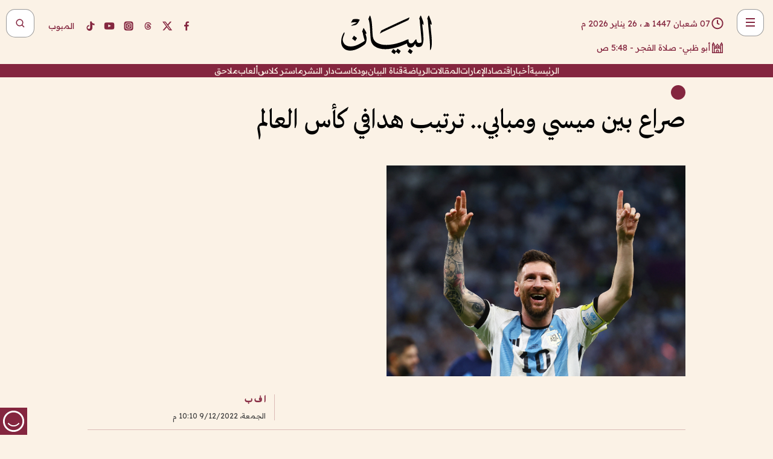

--- FILE ---
content_type: text/html; charset=utf-8
request_url: https://www.albayan.ae/sports/world-cup/news/2022-12-10-1.4577040
body_size: 31068
content:
<!DOCTYPE html><html lang="ar" dir="rtl"><head prefix="og: https://ogp.me/ns# article: https://ogp.me/ns/article# fb: https://ogp.me/ns/fb#"><meta charSet="utf-8"/><meta name="viewport" content="width=device-width"/><title>صراع بين ميسي ومبابي.. ترتيب هدافي كأس العالم</title><script id="signal-data">
    var signal = {
        "Content": {
            "Topic": "الرياضة", 
            "sTopic": null,           
            "Keywords": null, 
            "ArticleId": "2200556",
            "ArticleTitle": "صراع بين ميسي ومبابي.. ترتيب هدافي كأس العالم",
            "ArticleAuthorName": "ا ف ب",
            "ArticlePublishDate": "2022-12-09T22:10:27+00:00",
            "ContentType": "article", 
            "SearchTerm": null, 
            "Platform": 'web'
        },
        "Page": {
            "ChannelLevel1": "Sports",
            "ChannelLevel2": "World_Cup",
            "ChannelLevel3": "News"
        },
        "User": {
            "UserId": null,
            "Country": null
        }
    };
</script><meta name="theme-color" content="#eee9e1"/><meta name="author" content="البيان"/><meta name="description" content="صراع بين ميسي ومبابي.. ترتيب هدافي كأس العالم"/><meta name="keywords" content="صراع بين ميسي ومبابي.. ترتيب هدافي كأس العالم"/><meta name="google-site-verification" content="qlwIQnfCt2On3q5tmj18eji8OBSphVrRy2uJSsRO-Q4"/><meta name="google-play-app" content="app-id=ae.albayan"/><meta name="apple-itunes-app" content="app-id=668577002"/><meta name="y_key" content="14a4a6420b7b0876"/><meta name="msvalidate.01" content="97B560A2BDDF76982EF1BBF2E5F4DE45"/><meta name="alexaVerifyID" content="z0Wwn3M1Rzoxt_rN13VtYgUPrAI"/><meta property="fb:app_id" content="154646704596614"/><meta property="fb:pages" content="168065096585239"/><link rel="canonical" href="https://www.albayan.ae/sports/world-cup/news/2022-12-10-1.4577040"/><link rel="amphtml" href="https://www.albayan.ae/amp/sports/world-cup/news/2022-12-10-1.4577040"/><link rel="icon" href="/favicon.svg"/><link rel="mask-icon" href="/favicon.svg" color="#eee9e1"/><link rel="apple-touch-icon" href="/apple-touch-icon.png"/><link rel="manifest" href="/manifest.webmanifest"/><link rel="image_src" href="https://www.albayan.ae/assets/images/2022/12/10/4577041.jpg"/><meta property="og:title" content="صراع بين ميسي ومبابي.. ترتيب هدافي كأس العالم"/><meta property="og:url" content="https://www.albayan.ae/sports/world-cup/news/2022-12-10-1.4577040"/><meta property="og:description" content="صراع بين ميسي ومبابي.. ترتيب هدافي كأس العالم"/><meta property="og:site_name" content="البيان"/><meta property="og:locale" content="ar_AR"/><meta property="og:image" content="https://www.albayan.ae/assets/images/2022/12/10/4577041.jpg"/><meta property="og:image:alt" content="صراع بين ميسي ومبابي.. ترتيب هدافي كأس العالم"/><meta property="og:type" content="article"/><meta property="article:published_time" content="2022-12-09T22:10:27+00:00"/><meta property="article:modified_time" content="2022-12-09T22:21:20+00:00"/><meta name="twitter:card" content="summary_large_image"/><meta name="twitter:site" content="@AlBayanNews"/><meta name="twitter:creator" content="@AlBayanNews"/><meta name="twitter:url" content="https://www.albayan.ae/sports/world-cup/news/2022-12-10-1.4577040"/><meta name="twitter:title" content="صراع بين ميسي ومبابي.. ترتيب هدافي كأس العالم"/><meta name="twitter:description" content="صراع بين ميسي ومبابي.. ترتيب هدافي كأس العالم"/><meta name="twitter:image:src" content="https://www.albayan.ae/assets/images/2022/12/10/4577041.jpg"/><meta property="twitter:account_id" content="4503599627709422"/><meta name="twitter:app:name:iphone" content="البيان"/><meta name="twitter:app:id:iphone" content="668577002"/><meta name="twitter:app:name:ipad" content="البيان"/><meta name="twitter:app:id:ipad" content="668577002"/><meta name="twitter:app:name:googleplay" content="البيان"/><meta name="twitter:app:id:googleplay" content="ae.albayan"/><script type="application/ld+json">
    {
        "@context": "https://schema.org",
        "@type": "NewsMediaOrganization",
        "@id": "https://www.albayan.ae#organization",
        "url": "https://www.albayan.ae",
        "name": "البيان",
        "alternateName": "Al Bayan",
        "logo": {
            "@type": "ImageObject",
            "@id": "https://www.albayan.ae#logo",
            "inLanguage": "ar",
            "url": "https://www.albayan.ae/logo.svg",
            "width": 1200,
            "height": 675,
            "caption": "البيان"
        },
        "image": {
            "@id": "https://www.albayan.ae#logo"
        },
        "correctionsPolicy": "https://www.albayan.ae/privacy-policy",
        "ethicsPolicy": "https://www.albayan.ae/privacy-policy",
        "masthead": "https://www.albayan.ae/about-us",
        "verificationFactCheckingPolicy": "https://www.albayan.ae/privacy-policy",
        "sameAs": [
            "https://twitter.com/albayannews",
            "https://www.linkedin.com/company/albayannews",
            "https://www.facebook.com/168065096585239"
        ]
    }</script><script type="application/ld+json">
    {
		"@context": "https://schema.org",
		"@type": "WebSite",
		"@id": "https://www.albayan.ae#website",
		"url": "https://www.albayan.ae",
    "thumbnailUrl": "https://www.albayan.ae/logo.svg",
		"inLanguage": "ar",
		"name": "البيان",
		"description": "موقع إخباري تتابعون فيه أخبار دبي،الإمارات،أبوظبي، السعودية،دول الخليج،مصر،سوريا،تركيا،ومستجدات الأحداث العربية والعالمية ، في السياسة والرياضة والاقتصاد والعلوم والفن والتكنولوجيا والثقافة ، أخبار الشيخ محمد بن راشد ومحمد بن زايد وخليفة بن زايد ، ، وعبد الله بن زايد ،والسيسي ، والسلطان قابوس ،أخبار الفضاء ،خليفة سات",
		"publisher": {
			"@id": "https://www.albayan.ae#organization"
		},
		"potentialAction": [
		    {
		    	"@type": "SearchAction",
		    	"target": "https://www.albayan.ae/search?q={search_term_string}",
		    	"query-input": "required name=search_term_string"
		    }
		]
	}</script><script type="application/ld+json">
    {
		"@context": "https://schema.org",
		"@type": "WebPage",
		"@id": "https://www.albayan.ae/sports/world-cup/news/2022-12-10-1.4577040#webpage",
		"url": "https://www.albayan.ae/sports/world-cup/news/2022-12-10-1.4577040",
	    "isPartOf": {
			"@id": "https://www.albayan.ae#website"
		},
    "inLanguage": "ar",
		"name": "صراع بين ميسي ومبابي.. ترتيب هدافي كأس العالم",
		"headline": "صراع بين ميسي ومبابي.. ترتيب هدافي كأس العالم",
    "thumbnailUrl": "https://www.albayan.ae/logo.svg",
    "description": "صراع بين ميسي ومبابي.. ترتيب هدافي كأس العالم",
		"breadcrumb": {
            "@id": "https://www.albayan.ae/sports/world-cup/news/2022-12-10-1.4577040#breadcrumb"
        },
		"about": {
		   	"@id": "https://www.albayan.ae#organization"
		},
		"potentialAction": [
	    {
			"@type": "ReadAction",
			"target": [
	    		"https://www.albayan.ae/sports/world-cup/news/2022-12-10-1.4577040"
			]
			}
		]
	}</script><script type="application/ld+json">
  {
    "@context": "https://schema.org",
    "@type": "BreadcrumbList",
    "@id": "https://www.albayan.ae/sports/world-cup/news/2022-12-10-1.4577040#breadcrumb",
    "itemListElement": [
      {
        "@type": "ListItem",
        "position": 1,
        "item": {
          "@id": "https://www.albayan.ae/sports",
          "name": "sports"
        }
      }
      ,{
        "@type": "ListItem",
        "position": 2,
        "item": {
          "@id": "https://www.albayan.ae/sports/world-cup",
          "name": "world-cup"
        }
      }
      ,{
        "@type": "ListItem",
        "position": 3,
        "item": {
          "@id": "https://www.albayan.ae/sports/world-cup/news",
          "name": "news"
        }
      }
    ]
  }</script><script type="application/ld+json">
    {
      "@context": "https://schema.org",
      "@type": "NewsArticle",
      "@id": "https://www.albayan.ae/sports/world-cup/news/2022-12-10-1.4577040#article",
      "isPartOf": {
        "@id": "https://www.albayan.ae/sports/world-cup/news/2022-12-10-1.4577040#webpage"
      },
      "inLanguage": "ar",
      "url": "https://www.albayan.ae/sports/world-cup/news/2022-12-10-1.4577040",
      "thumbnailUrl": "https://www.albayan.ae/assets/images/2022/12/10/4577041.jpg",
      "headline": "صراع بين ميسي ومبابي.. ترتيب هدافي كأس العالم",
      "datePublished": "2022-12-09T22:10:27+00:00",
      "dateModified": "2022-12-09T22:21:20+00:00",
      "dateCreated": "2022-12-09T22:21:20+00:00",
      "mainEntityOfPage": {
        "@id": "https://www.albayan.ae/sports/world-cup/news/2022-12-10-1.4577040#webpage"
      },
      "publisher": {
        "@type": "Organization",
        "name": "البيان",
        "logo": {
          "@type": "ImageObject",
          "url": "https://www.albayan.ae/logo.png",
          "width": 140,
          "height": 60
        }
      },
      "image": {
        "@id": "https://www.albayan.ae/assets/images/2022/12/10/4577041.jpg#primaryimage"
      },
      "creator": [ "ا ف ب" ],
      "author": {
        "@type": "Person",
        "name": "ا ف ب"
      },
      "articleSection": [ "","","null" ],
      "copyrightYear": "2026",
      "copyrightHolder": {
        "@id": "https://www.albayan.ae#organization"
      }
    }</script><script type="application/ld+json">
    {
      "@context": "https://schema.org",
      "@type": "ImageObject",
      "@id": "https://www.albayan.ae/assets/images/2022/12/10/4577041.jpg#primaryimage",
      "inLanguage": "ar",
      "url": "https://www.albayan.ae/assets/images/2022/12/10/4577041.jpg",
      "width": 1600,
      "height": 1067
    }</script><meta name="next-head-count" content="5"/><link data-next-font="" rel="preconnect" href="/" crossorigin="anonymous"/><link rel="preload" href="/_next/static/css/6216796cf473b63f.css" as="style"/><link rel="stylesheet" href="/_next/static/css/6216796cf473b63f.css" data-n-g=""/><link rel="preload" href="/_next/static/css/1a959bb3eb592212.css" as="style"/><link rel="stylesheet" href="/_next/static/css/1a959bb3eb592212.css" data-n-p=""/><noscript data-n-css=""></noscript><script defer="" nomodule="" src="/_next/static/chunks/polyfills-78c92fac7aa8fdd8.js"></script><script src="/_next/static/chunks/webpack-3da754b2cd1bbc13.js" defer=""></script><script src="/_next/static/chunks/framework-0995a3e8436ddc4f.js" defer=""></script><script src="/_next/static/chunks/main-2e36dc615c290c0b.js" defer=""></script><script src="/_next/static/chunks/pages/_app-1146751e530b2149.js" defer=""></script><script src="/_next/static/chunks/36d2f571-b6c4a1b8fb3f7f35.js" defer=""></script><script src="/_next/static/chunks/590-1e9cef6c9d774fac.js" defer=""></script><script src="/_next/static/chunks/8239-3089d2302c38684a.js" defer=""></script><script src="/_next/static/chunks/3294-a7bb5afc4eb4bb93.js" defer=""></script><script src="/_next/static/chunks/6161-6762a5f6571a7777.js" defer=""></script><script src="/_next/static/chunks/21-4a3ba62f4614d21a.js" defer=""></script><script src="/_next/static/chunks/3348-7b642076d9cfdf65.js" defer=""></script><script src="/_next/static/chunks/7984-2b00b2ed76771a31.js" defer=""></script><script src="/_next/static/chunks/6573-f94fae0edbdb4137.js" defer=""></script><script src="/_next/static/chunks/pages/%5Bsection_name%5D/%5Bsub_section_name%5D/%5Bsub_sub_section_name%5D/%5Barticle_slug%5D-819c60d3775771f2.js" defer=""></script><script src="/_next/static/0d3a171/_buildManifest.js" defer=""></script><script src="/_next/static/0d3a171/_ssgManifest.js" defer=""></script></head><body id="body" class="sports world-cup news"><noscript><iframe src="https://www.googletagmanager.com/ns.html?id=GTM-T9H5KXLT" height="0" width="0" style="display:none;visibility:hidden"></iframe></noscript><div id="__next"><div class="page-wrapper"><header class="section-header "><div><div><div class="bm-burger-button" style="z-index:1000"><button type="button" id="react-burger-menu-btn" style="position:absolute;left:0;top:0;z-index:1;width:100%;height:100%;margin:0;padding:0;border:none;font-size:0;background:transparent;cursor:pointer">Open Menu</button><span><span class="bm-burger-bars" style="position:absolute;height:20%;left:0;right:0;top:0%;opacity:1"></span><span class="bm-burger-bars" style="position:absolute;height:20%;left:0;right:0;top:40%;opacity:1"></span><span class="bm-burger-bars" style="position:absolute;height:20%;left:0;right:0;top:80%;opacity:1"></span></span></div></div><div id="" class="bm-menu-wrap" style="position:fixed;right:0;z-index:1100;width:300px;height:100%;-moz-transform:translate3d(100%, 0, 0);-ms-transform:translate3d(100%, 0, 0);-o-transform:translate3d(100%, 0, 0);-webkit-transform:translate3d(100%, 0, 0);transform:translate3d(100%, 0, 0);transition:all 0.5s" aria-hidden="true"><div class="bm-menu" style="height:100%;box-sizing:border-box;overflow:auto"><nav class="bm-item-list" style="height:100%"><div class="bm-item offcanvas-wrapper" style="display:block" tabindex="-1"><div class="menu"><div class="mobile-search-wrapper "><form><div class="icon"><svg stroke="currentColor" fill="currentColor" stroke-width="0" viewBox="0 0 24 24" height="1em" width="1em" xmlns="http://www.w3.org/2000/svg"><path d="M10 18a7.952 7.952 0 0 0 4.897-1.688l4.396 4.396 1.414-1.414-4.396-4.396A7.952 7.952 0 0 0 18 10c0-4.411-3.589-8-8-8s-8 3.589-8 8 3.589 8 8 8zm0-14c3.309 0 6 2.691 6 6s-2.691 6-6 6-6-2.691-6-6 2.691-6 6-6z"></path></svg></div><input type="text" placeholder="أخبار" aria-label="أخبار" value=""/><input type="submit" aria-label="بحث" value="بحث"/></form></div><div>...</div></div><a class="menu-item--small"></a><div class="social-icons hide-on-tablet hide-on-laptop hide-on-desktop"><a rel="noopener" href="https://www.facebook.com/AlBayanNews/" aria-label="Facebook" target="_blank"><svg xmlns="http://www.w3.org/2000/svg" viewBox="0 0 24 24"><path fill="currentColor" d="M15.12,5.32H17V2.14A26.11,26.11,0,0,0,14.26,2C11.54,2,9.68,3.66,9.68,6.7V9.32H6.61v3.56H9.68V22h3.68V12.88h3.06l.46-3.56H13.36V7.05C13.36,6,13.64,5.32,15.12,5.32Z"></path></svg></a><a rel="noopener" href="https://x.com/AlBayanNews" aria-label="X (Twitter)" target="_blank"><svg xmlns="http://www.w3.org/2000/svg" viewBox="0 0 24 24"><path fill="currentColor" d="M18.244 2.25h3.308l-7.227 8.26 8.502 11.24H16.17l-5.214-6.817L4.99 21.75H1.68l7.73-8.835L1.254 2.25H8.08l4.713 6.231zm-1.161 17.52h1.833L7.084 4.126H5.117z"></path></svg></a><a rel="noopener" href="https://www.threads.com/@albayannews" aria-label="Threads" target="_blank"><svg xmlns="http://www.w3.org/2000/svg" viewBox="0 0 24 24"><path fill="#84263F" d="M12.0439 3.7998C12.8754 3.7998 14.2897 3.8607 15.6836 4.54102C17.0859 5.22553 18.4505 6.52934 19.1914 8.97852L19.252 9.17773L19.0498 9.22949L17.6904 9.58301L17.5088 9.62988L17.4502 9.45117C16.9012 7.78344 16.0606 6.83735 15.1123 6.30273C14.1578 5.76461 13.0705 5.62988 12.0059 5.62988C10.2655 5.62991 8.9325 6.15872 8.03027 7.22266C7.12327 8.29252 6.62406 9.93555 6.62402 12.2197C6.62402 14.2561 7.17773 15.7884 8.12012 16.8096C9.06078 17.8288 10.4106 18.3632 12.0537 18.3633C13.4097 18.3633 14.5779 18.0101 15.4014 17.415C16.2214 16.8224 16.7012 15.9905 16.7012 15.0068C16.7011 14.3483 16.425 13.8615 16.1387 13.5361C16.008 13.3876 15.8751 13.2753 15.7686 13.1963C15.6364 13.7847 15.4035 14.5105 14.918 15.1221C14.3439 15.8451 13.4334 16.3896 11.9873 16.3896C10.2932 16.3896 8.77467 15.214 8.77441 13.6084C8.77441 12.488 9.3112 11.7163 10.0527 11.2334C10.7854 10.7562 11.7142 10.5605 12.5244 10.5605C12.9971 10.5606 13.557 10.5891 13.9609 10.6396C13.9132 10.4057 13.7969 10.1359 13.5957 9.90332C13.3276 9.59356 12.9073 9.34671 12.2871 9.34668C11.6834 9.34668 11.3289 9.44502 11.083 9.58203C10.8786 9.69604 10.7351 9.84233 10.5771 10.0225C10.5751 10.1034 10.5486 10.2268 10.4209 10.2949C10.3869 10.2885 10.3492 10.2734 10.3438 10.2705C10.3416 10.2693 10.338 10.2673 10.3369 10.2666C10.3356 10.2658 10.3346 10.265 10.334 10.2646L10.332 10.2637L10.3311 10.2627C10.3297 10.2618 10.327 10.2606 10.3242 10.2588C10.3115 10.2503 10.2774 10.2276 10.21 10.1826L10.209 10.1816L10.0205 10.0557L10.0215 10.0537C9.87627 9.95459 9.69204 9.82835 9.52344 9.71191C9.39456 9.62291 9.2738 9.53967 9.18555 9.47852C9.14141 9.44793 9.10513 9.42265 9.08008 9.40527C9.06757 9.3966 9.05741 9.39034 9.05078 9.38574C9.04759 9.38353 9.04564 9.38106 9.04395 9.37988L9.04199 9.37891L9.04102 9.37793L8.87598 9.26367L8.99121 9.09961C9.38692 8.53378 9.85164 8.13291 10.4033 7.87598C10.9531 7.62004 11.5779 7.51172 12.2871 7.51172C13.3084 7.51174 14.192 7.85607 14.8262 8.52246C15.4363 9.16369 15.7785 10.0594 15.873 11.1689C16.1699 11.3008 16.4468 11.4508 16.7021 11.6221C17.8635 12.4022 18.5097 13.5778 18.5098 14.9248C18.5098 16.3397 17.9293 17.6642 16.8252 18.6318C15.7219 19.5988 14.1076 20.2002 12.0537 20.2002C10.2872 20.2001 8.47006 19.6856 7.09277 18.3896C5.7125 17.0909 4.79983 15.0318 4.7998 11.9941C4.7998 8.97467 5.68287 6.91772 7.04785 5.61719C8.41055 4.31896 10.2269 3.79982 12.0439 3.7998ZM12.7158 12.3896C11.719 12.3897 11.2004 12.6035 10.9316 12.8428C10.6691 13.0767 10.6123 13.3658 10.6123 13.6064C10.6125 13.9487 10.8096 14.1837 11.0996 14.3438C11.3948 14.5066 11.7602 14.5742 12.0117 14.5742C12.5091 14.5742 12.9667 14.5035 13.3213 14.2109C13.6524 13.9378 13.9272 13.4394 14.0254 12.5107C13.5958 12.4238 13.1583 12.3812 12.7197 12.3896H12.7158Z"></path></svg></a><a rel="noopener" href="https://www.instagram.com/AlBayanNews" aria-label="Instagram" target="_blank"><svg xmlns="http://www.w3.org/2000/svg" viewBox="0 0 24 24"><path fill="currentColor" d="M12,9.52A2.48,2.48,0,1,0,14.48,12,2.48,2.48,0,0,0,12,9.52Zm9.93-2.45a6.53,6.53,0,0,0-.42-2.26,4,4,0,0,0-2.32-2.32,6.53,6.53,0,0,0-2.26-.42C15.64,2,15.26,2,12,2s-3.64,0-4.93.07a6.53,6.53,0,0,0-2.26.42A4,4,0,0,0,2.49,4.81a6.53,6.53,0,0,0-.42,2.26C2,8.36,2,8.74,2,12s0,3.64.07,4.93a6.86,6.86,0,0,0,.42,2.27,3.94,3.94,0,0,0,.91,1.4,3.89,3.89,0,0,0,1.41.91,6.53,6.53,0,0,0,2.26.42C8.36,22,8.74,22,12,22s3.64,0,4.93-.07a6.53,6.53,0,0,0,2.26-.42,3.89,3.89,0,0,0,1.41-.91,3.94,3.94,0,0,0,.91-1.4,6.6,6.6,0,0,0,.42-2.27C22,15.64,22,15.26,22,12S22,8.36,21.93,7.07Zm-2.54,8A5.73,5.73,0,0,1,19,16.87,3.86,3.86,0,0,1,16.87,19a5.73,5.73,0,0,1-1.81.35c-.79,0-1,0-3.06,0s-2.27,0-3.06,0A5.73,5.73,0,0,1,7.13,19a3.51,3.51,0,0,1-1.31-.86A3.51,3.51,0,0,1,5,16.87a5.49,5.49,0,0,1-.34-1.81c0-.79,0-1,0-3.06s0-2.27,0-3.06A5.49,5.49,0,0,1,5,7.13a3.51,3.51,0,0,1,.86-1.31A3.59,3.59,0,0,1,7.13,5a5.73,5.73,0,0,1,1.81-.35h0c.79,0,1,0,3.06,0s2.27,0,3.06,0A5.73,5.73,0,0,1,16.87,5a3.51,3.51,0,0,1,1.31.86A3.51,3.51,0,0,1,19,7.13a5.73,5.73,0,0,1,.35,1.81c0,.79,0,1,0,3.06S19.42,14.27,19.39,15.06Zm-1.6-7.44a2.38,2.38,0,0,0-1.41-1.41A4,4,0,0,0,15,6c-.78,0-1,0-3,0s-2.22,0-3,0a4,4,0,0,0-1.38.26A2.38,2.38,0,0,0,6.21,7.62,4.27,4.27,0,0,0,6,9c0,.78,0,1,0,3s0,2.22,0,3a4.27,4.27,0,0,0,.26,1.38,2.38,2.38,0,0,0,1.41,1.41A4.27,4.27,0,0,0,9,18.05H9c.78,0,1,0,3,0s2.22,0,3,0a4,4,0,0,0,1.38-.26,2.38,2.38,0,0,0,1.41-1.41A4,4,0,0,0,18.05,15c0-.78,0-1,0-3s0-2.22,0-3A3.78,3.78,0,0,0,17.79,7.62ZM12,15.82A3.81,3.81,0,0,1,8.19,12h0A3.82,3.82,0,1,1,12,15.82Zm4-6.89a.9.9,0,0,1,0-1.79h0a.9.9,0,0,1,0,1.79Z"></path></svg></a><a rel="noopener" href="https://www.youtube.com/@albayanonline" aria-label="YouTube" target="_blank"><svg xmlns="http://www.w3.org/2000/svg" viewBox="0 0 24 24"><path fill="currentColor" d="M23,9.71a8.5,8.5,0,0,0-.91-4.13,2.92,2.92,0,0,0-1.72-1A78.36,78.36,0,0,0,12,4.27a78.45,78.45,0,0,0-8.34.3,2.87,2.87,0,0,0-1.46.74c-.9.83-1,2.25-1.1,3.45a48.29,48.29,0,0,0,0,6.48,9.55,9.55,0,0,0,.3,2,3.14,3.14,0,0,0,.71,1.36,2.86,2.86,0,0,0,1.49.78,45.18,45.18,0,0,0,6.5.33c3.5.05,6.57,0,10.2-.28a2.88,2.88,0,0,0,1.53-.78,2.49,2.49,0,0,0,.61-1,10.58,10.58,0,0,0,.52-3.4C23,13.69,23,10.31,23,9.71ZM9.74,14.85V8.66l5.92,3.11C14,12.69,11.81,13.73,9.74,14.85Z"></path></svg></a><a rel="noopener" href="https://www.tiktok.com/@albayannews?lang=en" aria-label="TikTok" target="_blank"><svg xmlns="http://www.w3.org/2000/svg" viewBox="0 0 24 24"><path fill="currentColor" d="M19.589 6.686a4.793 4.793 0 0 1-3.77-4.245V2h-3.445v13.672a2.896 2.896 0 0 1-2.878 2.916 2.897 2.897 0 0 1-2.878-2.916 2.897 2.897 0 0 1 2.878-2.916c.324 0 .636.056.933.165V9.928a6.361 6.361 0 0 0-5.811 6.344 6.36 6.36 0 0 0 6.36 6.36 6.36 6.36 0 0 0 6.36-6.36V9.042a7.685 7.685 0 0 0 4.5 1.418v-3.45a4.373 4.373 0 0 1-2.25-.838z"></path></svg></a></div></div></nav></div><div><div class="bm-cross-button" style="position:absolute;width:24px;height:24px;right:8px;top:8px"><button type="button" id="react-burger-cross-btn" style="position:absolute;left:0;top:0;z-index:1;width:100%;height:100%;margin:0;padding:0;border:none;font-size:0;background:transparent;cursor:pointer" tabindex="-1">Close Menu</button><span style="position:absolute;top:6px;right:14px"><span class="bm-cross" style="position:absolute;width:3px;height:14px;transform:rotate(45deg)"></span><span class="bm-cross" style="position:absolute;width:3px;height:14px;transform:rotate(-45deg)"></span></span></div></div></div></div><div class="header-normal"><div class="container"><div class="logo-wrapper"><a href="/"><img alt="Al Bayan" loading="lazy" width="150" height="65" decoding="async" data-nimg="1" style="color:transparent" src="/_next/static/media/logo.5cdaafc2.svg"/></a></div></div><div class="left-wrapper"><div class="social-icons hide-on-mobile"><a rel="noopener" href="https://www.facebook.com/AlBayanNews/" aria-label="Facebook" target="_blank"><svg xmlns="http://www.w3.org/2000/svg" viewBox="0 0 24 24"><path fill="#84263F" d="M15.12,5.32H17V2.14A26.11,26.11,0,0,0,14.26,2C11.54,2,9.68,3.66,9.68,6.7V9.32H6.61v3.56H9.68V22h3.68V12.88h3.06l.46-3.56H13.36V7.05C13.36,6,13.64,5.32,15.12,5.32Z"></path></svg></a><a rel="noopener" href="https://x.com/AlBayanNews" aria-label="X (Twitter)" target="_blank"><svg xmlns="http://www.w3.org/2000/svg" viewBox="0 0 24 24"><path fill="#84263F" d="M18.244 2.25h3.308l-7.227 8.26 8.502 11.24H16.17l-5.214-6.817L4.99 21.75H1.68l7.73-8.835L1.254 2.25H8.08l4.713 6.231zm-1.161 17.52h1.833L7.084 4.126H5.117z"></path></svg></a><a rel="noopener" href="https://www.threads.com/@albayannews" aria-label="Threads" target="_blank"><svg xmlns="http://www.w3.org/2000/svg" viewBox="0 0 24 24"><path fill="#84263F" d="M12.0439 3.7998C12.8754 3.7998 14.2897 3.8607 15.6836 4.54102C17.0859 5.22553 18.4505 6.52934 19.1914 8.97852L19.252 9.17773L19.0498 9.22949L17.6904 9.58301L17.5088 9.62988L17.4502 9.45117C16.9012 7.78344 16.0606 6.83735 15.1123 6.30273C14.1578 5.76461 13.0705 5.62988 12.0059 5.62988C10.2655 5.62991 8.9325 6.15872 8.03027 7.22266C7.12327 8.29252 6.62406 9.93555 6.62402 12.2197C6.62402 14.2561 7.17773 15.7884 8.12012 16.8096C9.06078 17.8288 10.4106 18.3632 12.0537 18.3633C13.4097 18.3633 14.5779 18.0101 15.4014 17.415C16.2214 16.8224 16.7012 15.9905 16.7012 15.0068C16.7011 14.3483 16.425 13.8615 16.1387 13.5361C16.008 13.3876 15.8751 13.2753 15.7686 13.1963C15.6364 13.7847 15.4035 14.5105 14.918 15.1221C14.3439 15.8451 13.4334 16.3896 11.9873 16.3896C10.2932 16.3896 8.77467 15.214 8.77441 13.6084C8.77441 12.488 9.3112 11.7163 10.0527 11.2334C10.7854 10.7562 11.7142 10.5605 12.5244 10.5605C12.9971 10.5606 13.557 10.5891 13.9609 10.6396C13.9132 10.4057 13.7969 10.1359 13.5957 9.90332C13.3276 9.59356 12.9073 9.34671 12.2871 9.34668C11.6834 9.34668 11.3289 9.44502 11.083 9.58203C10.8786 9.69604 10.7351 9.84233 10.5771 10.0225C10.5751 10.1034 10.5486 10.2268 10.4209 10.2949C10.3869 10.2885 10.3492 10.2734 10.3438 10.2705C10.3416 10.2693 10.338 10.2673 10.3369 10.2666C10.3356 10.2658 10.3346 10.265 10.334 10.2646L10.332 10.2637L10.3311 10.2627C10.3297 10.2618 10.327 10.2606 10.3242 10.2588C10.3115 10.2503 10.2774 10.2276 10.21 10.1826L10.209 10.1816L10.0205 10.0557L10.0215 10.0537C9.87627 9.95459 9.69204 9.82835 9.52344 9.71191C9.39456 9.62291 9.2738 9.53967 9.18555 9.47852C9.14141 9.44793 9.10513 9.42265 9.08008 9.40527C9.06757 9.3966 9.05741 9.39034 9.05078 9.38574C9.04759 9.38353 9.04564 9.38106 9.04395 9.37988L9.04199 9.37891L9.04102 9.37793L8.87598 9.26367L8.99121 9.09961C9.38692 8.53378 9.85164 8.13291 10.4033 7.87598C10.9531 7.62004 11.5779 7.51172 12.2871 7.51172C13.3084 7.51174 14.192 7.85607 14.8262 8.52246C15.4363 9.16369 15.7785 10.0594 15.873 11.1689C16.1699 11.3008 16.4468 11.4508 16.7021 11.6221C17.8635 12.4022 18.5097 13.5778 18.5098 14.9248C18.5098 16.3397 17.9293 17.6642 16.8252 18.6318C15.7219 19.5988 14.1076 20.2002 12.0537 20.2002C10.2872 20.2001 8.47006 19.6856 7.09277 18.3896C5.7125 17.0909 4.79983 15.0318 4.7998 11.9941C4.7998 8.97467 5.68287 6.91772 7.04785 5.61719C8.41055 4.31896 10.2269 3.79982 12.0439 3.7998ZM12.7158 12.3896C11.719 12.3897 11.2004 12.6035 10.9316 12.8428C10.6691 13.0767 10.6123 13.3658 10.6123 13.6064C10.6125 13.9487 10.8096 14.1837 11.0996 14.3438C11.3948 14.5066 11.7602 14.5742 12.0117 14.5742C12.5091 14.5742 12.9667 14.5035 13.3213 14.2109C13.6524 13.9378 13.9272 13.4394 14.0254 12.5107C13.5958 12.4238 13.1583 12.3812 12.7197 12.3896H12.7158Z"></path></svg></a><a rel="noopener" href="https://www.instagram.com/AlBayanNews" aria-label="Instagram" target="_blank"><svg xmlns="http://www.w3.org/2000/svg" viewBox="0 0 24 24"><path fill="#84263F" d="M12,9.52A2.48,2.48,0,1,0,14.48,12,2.48,2.48,0,0,0,12,9.52Zm9.93-2.45a6.53,6.53,0,0,0-.42-2.26,4,4,0,0,0-2.32-2.32,6.53,6.53,0,0,0-2.26-.42C15.64,2,15.26,2,12,2s-3.64,0-4.93.07a6.53,6.53,0,0,0-2.26.42A4,4,0,0,0,2.49,4.81a6.53,6.53,0,0,0-.42,2.26C2,8.36,2,8.74,2,12s0,3.64.07,4.93a6.86,6.86,0,0,0,.42,2.27,3.94,3.94,0,0,0,.91,1.4,3.89,3.89,0,0,0,1.41.91,6.53,6.53,0,0,0,2.26.42C8.36,22,8.74,22,12,22s3.64,0,4.93-.07a6.53,6.53,0,0,0,2.26-.42,3.89,3.89,0,0,0,1.41-.91,3.94,3.94,0,0,0,.91-1.4,6.6,6.6,0,0,0,.42-2.27C22,15.64,22,15.26,22,12S22,8.36,21.93,7.07Zm-2.54,8A5.73,5.73,0,0,1,19,16.87,3.86,3.86,0,0,1,16.87,19a5.73,5.73,0,0,1-1.81.35c-.79,0-1,0-3.06,0s-2.27,0-3.06,0A5.73,5.73,0,0,1,7.13,19a3.51,3.51,0,0,1-1.31-.86A3.51,3.51,0,0,1,5,16.87a5.49,5.49,0,0,1-.34-1.81c0-.79,0-1,0-3.06s0-2.27,0-3.06A5.49,5.49,0,0,1,5,7.13a3.51,3.51,0,0,1,.86-1.31A3.59,3.59,0,0,1,7.13,5a5.73,5.73,0,0,1,1.81-.35h0c.79,0,1,0,3.06,0s2.27,0,3.06,0A5.73,5.73,0,0,1,16.87,5a3.51,3.51,0,0,1,1.31.86A3.51,3.51,0,0,1,19,7.13a5.73,5.73,0,0,1,.35,1.81c0,.79,0,1,0,3.06S19.42,14.27,19.39,15.06Zm-1.6-7.44a2.38,2.38,0,0,0-1.41-1.41A4,4,0,0,0,15,6c-.78,0-1,0-3,0s-2.22,0-3,0a4,4,0,0,0-1.38.26A2.38,2.38,0,0,0,6.21,7.62,4.27,4.27,0,0,0,6,9c0,.78,0,1,0,3s0,2.22,0,3a4.27,4.27,0,0,0,.26,1.38,2.38,2.38,0,0,0,1.41,1.41A4.27,4.27,0,0,0,9,18.05H9c.78,0,1,0,3,0s2.22,0,3,0a4,4,0,0,0,1.38-.26,2.38,2.38,0,0,0,1.41-1.41A4,4,0,0,0,18.05,15c0-.78,0-1,0-3s0-2.22,0-3A3.78,3.78,0,0,0,17.79,7.62ZM12,15.82A3.81,3.81,0,0,1,8.19,12h0A3.82,3.82,0,1,1,12,15.82Zm4-6.89a.9.9,0,0,1,0-1.79h0a.9.9,0,0,1,0,1.79Z"></path></svg></a><a rel="noopener" href="https://www.youtube.com/@albayanonline" aria-label="YouTube" target="_blank"><svg xmlns="http://www.w3.org/2000/svg" viewBox="0 0 24 24"><path fill="#84263F" d="M23,9.71a8.5,8.5,0,0,0-.91-4.13,2.92,2.92,0,0,0-1.72-1A78.36,78.36,0,0,0,12,4.27a78.45,78.45,0,0,0-8.34.3,2.87,2.87,0,0,0-1.46.74c-.9.83-1,2.25-1.1,3.45a48.29,48.29,0,0,0,0,6.48,9.55,9.55,0,0,0,.3,2,3.14,3.14,0,0,0,.71,1.36,2.86,2.86,0,0,0,1.49.78,45.18,45.18,0,0,0,6.5.33c3.5.05,6.57,0,10.2-.28a2.88,2.88,0,0,0,1.53-.78,2.49,2.49,0,0,0,.61-1,10.58,10.58,0,0,0,.52-3.4C23,13.69,23,10.31,23,9.71ZM9.74,14.85V8.66l5.92,3.11C14,12.69,11.81,13.73,9.74,14.85Z"></path></svg></a><a rel="noopener" href="https://www.tiktok.com/@albayannews?lang=en" aria-label="TikTok" target="_blank"><svg xmlns="http://www.w3.org/2000/svg" viewBox="0 0 24 24"><path fill="#84263F" d="M19.589 6.686a4.793 4.793 0 0 1-3.77-4.245V2h-3.445v13.672a2.896 2.896 0 0 1-2.878 2.916 2.897 2.897 0 0 1-2.878-2.916 2.897 2.897 0 0 1 2.878-2.916c.324 0 .636.056.933.165V9.928a6.361 6.361 0 0 0-5.811 6.344 6.36 6.36 0 0 0 6.36 6.36 6.36 6.36 0 0 0 6.36-6.36V9.042a7.685 7.685 0 0 0 4.5 1.418v-3.45a4.373 4.373 0 0 1-2.25-.838z"></path></svg></a></div><a class="classifieds-btn" href="https://shop.albayan.ae"><span>المبوب</span></a><a class="hidden epaper-btn" target="_blank" href="/[section_name]/[sub_section_name]/[sub_sub_section_name]/[article_slug]"><img alt="epaper-download" loading="lazy" width="24" height="24" decoding="async" data-nimg="1" style="color:transparent" src="/_next/static/media/icon-supplication.d03f85b4.svg"/><span>نسخة الـ PDF</span></a></div><div class="right-wrapper"><img alt="today-time" loading="lazy" width="24" height="24" decoding="async" data-nimg="1" style="color:transparent" src="/_next/static/media/icon-clock.1b89c406.svg"/><span></span><div class="floater"><div></div></div></div><div class="search-wrapper desktop "><form><div class="icon"><svg stroke="currentColor" fill="currentColor" stroke-width="0" viewBox="0 0 24 24" height="1em" width="1em" xmlns="http://www.w3.org/2000/svg"><path d="M10 18a7.952 7.952 0 0 0 4.897-1.688l4.396 4.396 1.414-1.414-4.396-4.396A7.952 7.952 0 0 0 18 10c0-4.411-3.589-8-8-8s-8 3.589-8 8 3.589 8 8 8zm0-14c3.309 0 6 2.691 6 6s-2.691 6-6 6-6-2.691-6-6 2.691-6 6-6z"></path></svg></div><input type="text" placeholder="أخبار" aria-label="أخبار" value=""/><input type="submit" aria-label="بحث" value="بحث"/></form></div><div class="search-wrapper mobile "><a href="/prayer-time"><div class="icon"><img alt="prayer-time" loading="lazy" width="24" height="24" decoding="async" data-nimg="1" style="color:transparent" src="/_next/static/media/icon-masjid.31f970c5.svg"/></div></a></div></div></header><section class="section-mega-menu"><div class="container"><div class="mega-menu-wrapper"></div></div></section><div class="canvas"><article id="article-0" class="article article-أخبار"><div class="container"><header class="article-header"><div class="article-category"><a href="/"><span></span></a></div><h1>صراع بين ميسي ومبابي.. ترتيب هدافي كأس العالم</h1><div class="image-over-header"><figure><img alt="" loading="lazy" width="1400" height="700" decoding="async" data-nimg="1" style="color:transparent;object-fit:cover;object-position:50% 50%" src="https://www.albayan.ae/assets/archives/images/2022/12/10/4577041.jpg"/><div class="article-credit"></div></figure></div><div class="article-meta"><div class="article-excerpt"><p></p></div><div class="article-author"><div class="author-text"><h4>ا ف ب</h4><time class="post-time"></time></div></div></div></header></div><div class="container"><div class="article-body"><div class="article-content"><div><p>سجل ليونيل ميسي هدف الأرجنتين الثاني أمام هولندا في ربع نهائي كأس العالم 2022 ، هو العاشر لليونيل ميسي مع الأرجنتين ليكون الهداف التاريخي للتانغو في كأس العالم معادلا رقم جابريل باتيستوتا .</p>
<p>ورفع ميسي رصيده من الاهداف في مونديال قطر  إلى  4  أهداف لينافس مبابي الذي سجل 5 على صدارة الهدافين. </p>
<p>في ما يأتي ترتيب الهدافين في كأس العالم لكرة القدم 2022 المقامة في قطر حتى 18 ديسمبر:</p>
<p>- 5 أهداف -كيليان مبابي (فرنسا)<br/>
- 4 أهداف - ليونيل ميسي (الأرجنتين)</p>
<p>- 3 أهداف -إينير فالنسيا (الإكوادور)، كودي خاكبو (هولندا)، ماركوس راشفورد، بوكايو ساكا (إنكلترا)، ألفارو موراتا (إسبانيا)، أوليفييه جيرو (فرنسا)، ريشارليسون (البرازيل)، غونسالو راموس (البرتغال)</p>
<p>- هدفان -مهدي طارمي (إيران)، فيران توريس (إسبانيا)، خوليان ألفاريس (الأرجنتين)، محمد قدوس (غانا)، غيو-سونغ تشو (كوريا الجنوبية)، برونو فرنانديش، رافايل لياو (البرتغال)، أندري كراماريتش (كرواتيا)، سالم الدوسري (السعودية)، كاي هافيرتس، نيكلاس فولكروغ (ألمانيا)، ريتسو دوان (اليابان)، جورجيان دي أراسكاييتا (الأوروغواي)، فنسان أبوبكر (الكاميرون)، ألكسندر ميتروفيتش (صربيا)، بريل إمبولو (سويسرا)، روبرت ليفاندوفسكي (بولندا)، نيمار (البرازيل)، فاوت فيخهورست (هولندا)</p>
<p>- هدف -جود بيلينغهام، جاك غريليش، رحيم سترلينغ، فيل فودن، جوردان هندرسون، هاري كاين (إنكلترا)، ديفي كلاسن، فرنكي دي يونغ، ممفيس ديباي، دالي بليند، دنزل دامفريس (هولندا)، تيموثي وياه، كريستيان بوليسيك، حجي رايت (الولايات المتحدة)، غاريث بايل (ويلز)، إنسو فرنانديس، أليكسيس ماك أليستر، ناهويل مولينا (الأرجنتين)، صالح الشهري (السعودية)، أدريان رابيو (فرنسا)، كريغ غودوين، ميتشل ديوك، ماثيو ليكي (أستراليا)، إيلكاي غوندوغان، سيرج غنابري (ألمانيا)، تاكوما أسانو، أو تاناكا، دايزن ماييدا (اليابان)، داني أولمو، ماركو أسنسيو، غافي، كارلوس سولير (إسبانيا)، ميتشي باتشواي (بلجيكا)، جيردان شاكيري، ريمو فرويلر، مانويل أكانجي (سويسرا)، كريستيانو رونالدو، جواو فيليكس، ريكاردو هورتا، بيبي، رافايل غيريرو (البرتغال)، أندريه أيو، عثمان بوكاري، محمد ساليسو (غانا)، روزبه جشمي، رامين رضائيان (إيران)، بولاي ديا، فامارا دييديو، شيخ ديينغ، اسماعيلا سار، خاليدو كوليبالي (السنغال)، محمد مونتاري (قطر)، أندرياس كريستنسن (الدنمارك)، بيوتر جيلينسكي (بولندا)، كيشر فولر، يلتسين تيخيدا (كوستاريكا)، رومان سايس، زكرياء ابو خلال، حكيم زياش، يوسف النصيري (المغرب)، ماركو ليفايا، لوفرو ماير، إيفان بيريشيتش، برونو بتكوفيتش (كرواتيا)، ألفونسو ديفيس (كندا)، جان-شارل كاستيليتو، إريك مكسيم تشوبو-موتينغ (الكاميرون)، ستراهينيا بافلوفيتش، سيرغي ميلينكوفيتش-سافيتش، دوشان فلاهوفيتش (صربيا)، كازيميرو، فينيسيوس جونيور، لوكاس باكيتا (البرازيل)، مويسيس كايسيدو (الاكوادور)، وهبي الخزري (تونس)، لويس تشافيس، هنري مارتن (المكسيك)، يونغ-غوون كيم، هي-تشان هوانغ، سيونغ-هو بايك (كوريا الجنوبية)</p>
<p> تُمنح جائزة الحذاء الذهبي لمن يسجّل أكبر عدد من الأهداف. وفي حال تعادل لاعبَين أو أكثر، تُمنح الجائزة لصاحب أكبر عدد من التمريرات الحاسمة. بحال استمرار التعادل، يحرز الجائزة اللاعب الذي خاض أقل عدد من الدقائق.</p></div></div><aside class="sidebar"><div class="mpu-container el1"></div></aside></div></div></article><footer class="section-footer"><div class="container"><div class="footer-top"><div class="column-right"><div class="sub-column"><ul><li><a target="_blank" href="https://www.x.com/AlBayanNews" rel="noopener noreferrer">إكس</a></li><li><a target="_blank" href="https://www.linkedin.com/company/albayannews/" rel="noopener noreferrer">لينكدإن</a></li><li><a target="_blank" href="https://www.facebook.com/AlBayanNews" rel="noopener noreferrer">فيسبوك</a></li><li><a target="_blank" href="https://www.instagram.com/AlBayanNews" rel="noopener noreferrer">انستغرام</a></li><li><a target="_blank" href="https://www.youtube.com/user/albayanonline" rel="noopener noreferrer">يوتيوب</a></li><li><a target="_blank" href="https://www.tiktok.com/" rel="noopener noreferrer">تيك توك</a></li><li><a target="_blank" href="https://www.snapchat.com/" rel="noopener noreferrer">سناب شات</a></li></ul></div><div class="sub-column"><ul><li><a href="/contact-us">اتصل بنا</a></li><li><a href="/our-services">خدماتنا</a></li><li><a href="/advertise-with-us">أعلن معنا</a></li><li><a target="_blank" href="https://epaper.albayan.ae/" rel="noopener noreferrer">اشترك في البيان</a></li><li><a href="/privacy-policy">سياسة الخصوصية</a></li></ul></div></div><div class="column-left"></div></div><div class="footer-bottom"><div class="download-apps"><a href="https://appgallery.huawei.com/#/app/C100091021" target="_blank"><img alt="Huawei" loading="lazy" width="301" height="91" decoding="async" data-nimg="1" style="color:transparent" src="/_next/static/media/get-app-huawei.6c00e344.png"/></a><a href="https://itunes.apple.com/ae/app/shyft-albyan/id668577002?mt=8" target="_blank"><img alt="Apple" loading="lazy" width="301" height="91" decoding="async" data-nimg="1" style="color:transparent" src="/_next/static/media/get-app-ios.380bc858.png"/></a><a href="https://play.google.com/store/apps/details?id=ae.albayan&amp;referrer=utm_source%3Dalbayan.ae%26utm_medium%3Dbadge%26utm_campaign%3Dmobile-apps" target="_blank"><img alt="Google" loading="lazy" width="301" height="91" decoding="async" data-nimg="1" style="color:transparent" src="/_next/static/media/get-app-android.00e8ac2a.png"/></a></div><div class="brands-group"><img alt="Dubai Media" loading="lazy" width="301" height="274" decoding="async" data-nimg="1" class="dmi-img" style="color:transparent" src="/_next/static/media/dubai-media-logo.1215a104.png"/><img alt="Al Bayan" loading="lazy" width="150" height="65" decoding="async" data-nimg="1" class="albayan-img" style="color:transparent" src="/_next/static/media/logo.5cdaafc2.svg"/></div><div class="copyright">جميع الحقوق محفوظة © <!-- -->2026<!-- --> دبي للإعلام<br/>ص.ب 2710، طريق الشيخ زايد، دبي، الإمارات العربية المتحدة</div></div></div><a href="#body" class="back-to-top" aria-label="Back To Top"><svg stroke="currentColor" fill="currentColor" stroke-width="0" viewBox="0 0 256 256" height="1em" width="1em" xmlns="http://www.w3.org/2000/svg"><path d="M213.66,194.34a8,8,0,0,1-11.32,11.32L128,131.31,53.66,205.66a8,8,0,0,1-11.32-11.32l80-80a8,8,0,0,1,11.32,0Zm-160-68.68L128,51.31l74.34,74.35a8,8,0,0,0,11.32-11.32l-80-80a8,8,0,0,0-11.32,0l-80,80a8,8,0,0,0,11.32,11.32Z"></path></svg></a><div id="happinessIcon" class="happiness-icon"><img alt="Happiness Meter Icon" loading="lazy" width="35" height="35" decoding="async" data-nimg="1" class="happiness-icon-img" style="color:transparent" src="/_next/static/media/happiness-icon.8ec72523.png"/></div></footer></div></div></div><script id="__NEXT_DATA__" type="application/json">{"props":{"pageProps":{"articleData":{"response":"success","articles":[{"cms_article_id":2200556,"np_article_id":0,"old_article_id":"1.4577040","article_name":null,"author_id":0,"section_id":0,"sub_section_id":null,"section_name":"الرياضي","sub_section_name":"أخبار","sub_section_name_2":null,"sub_section_name_3":null,"post_type":null,"article_title":"صراع بين ميسي ومبابي.. ترتيب هدافي كأس العالم","article_headline":"","article_subtitle":"","article_body":"\u003cp\u003eسجل ليونيل ميسي هدف الأرجنتين الثاني أمام هولندا في ربع نهائي كأس العالم 2022 ، هو العاشر لليونيل ميسي مع الأرجنتين ليكون الهداف التاريخي للتانغو في كأس العالم معادلا رقم جابريل باتيستوتا .\u003c/p\u003e\n\u003cp\u003eورفع ميسي رصيده من الاهداف في مونديال قطر  إلى  4  أهداف لينافس مبابي الذي سجل 5 على صدارة الهدافين. \u003c/p\u003e\n\u003cp\u003eفي ما يأتي ترتيب الهدافين في كأس العالم لكرة القدم 2022 المقامة في قطر حتى 18 ديسمبر:\u003c/p\u003e\n\u003cp\u003e- 5 أهداف -كيليان مبابي (فرنسا)\u003cbr/\u003e\r\n- 4 أهداف - ليونيل ميسي (الأرجنتين)\u003c/p\u003e\n\u003cp\u003e- 3 أهداف -إينير فالنسيا (الإكوادور)، كودي خاكبو (هولندا)، ماركوس راشفورد، بوكايو ساكا (إنكلترا)، ألفارو موراتا (إسبانيا)، أوليفييه جيرو (فرنسا)، ريشارليسون (البرازيل)، غونسالو راموس (البرتغال)\u003c/p\u003e\n\u003cp\u003e- هدفان -مهدي طارمي (إيران)، فيران توريس (إسبانيا)، خوليان ألفاريس (الأرجنتين)، محمد قدوس (غانا)، غيو-سونغ تشو (كوريا الجنوبية)، برونو فرنانديش، رافايل لياو (البرتغال)، أندري كراماريتش (كرواتيا)، سالم الدوسري (السعودية)، كاي هافيرتس، نيكلاس فولكروغ (ألمانيا)، ريتسو دوان (اليابان)، جورجيان دي أراسكاييتا (الأوروغواي)، فنسان أبوبكر (الكاميرون)، ألكسندر ميتروفيتش (صربيا)، بريل إمبولو (سويسرا)، روبرت ليفاندوفسكي (بولندا)، نيمار (البرازيل)، فاوت فيخهورست (هولندا)\u003c/p\u003e\n\u003cp\u003e- هدف -جود بيلينغهام، جاك غريليش، رحيم سترلينغ، فيل فودن، جوردان هندرسون، هاري كاين (إنكلترا)، ديفي كلاسن، فرنكي دي يونغ، ممفيس ديباي، دالي بليند، دنزل دامفريس (هولندا)، تيموثي وياه، كريستيان بوليسيك، حجي رايت (الولايات المتحدة)، غاريث بايل (ويلز)، إنسو فرنانديس، أليكسيس ماك أليستر، ناهويل مولينا (الأرجنتين)، صالح الشهري (السعودية)، أدريان رابيو (فرنسا)، كريغ غودوين، ميتشل ديوك، ماثيو ليكي (أستراليا)، إيلكاي غوندوغان، سيرج غنابري (ألمانيا)، تاكوما أسانو، أو تاناكا، دايزن ماييدا (اليابان)، داني أولمو، ماركو أسنسيو، غافي، كارلوس سولير (إسبانيا)، ميتشي باتشواي (بلجيكا)، جيردان شاكيري، ريمو فرويلر، مانويل أكانجي (سويسرا)، كريستيانو رونالدو، جواو فيليكس، ريكاردو هورتا، بيبي، رافايل غيريرو (البرتغال)، أندريه أيو، عثمان بوكاري، محمد ساليسو (غانا)، روزبه جشمي، رامين رضائيان (إيران)، بولاي ديا، فامارا دييديو، شيخ ديينغ، اسماعيلا سار، خاليدو كوليبالي (السنغال)، محمد مونتاري (قطر)، أندرياس كريستنسن (الدنمارك)، بيوتر جيلينسكي (بولندا)، كيشر فولر، يلتسين تيخيدا (كوستاريكا)، رومان سايس، زكرياء ابو خلال، حكيم زياش، يوسف النصيري (المغرب)، ماركو ليفايا، لوفرو ماير، إيفان بيريشيتش، برونو بتكوفيتش (كرواتيا)، ألفونسو ديفيس (كندا)، جان-شارل كاستيليتو، إريك مكسيم تشوبو-موتينغ (الكاميرون)، ستراهينيا بافلوفيتش، سيرغي ميلينكوفيتش-سافيتش، دوشان فلاهوفيتش (صربيا)، كازيميرو، فينيسيوس جونيور، لوكاس باكيتا (البرازيل)، مويسيس كايسيدو (الاكوادور)، وهبي الخزري (تونس)، لويس تشافيس، هنري مارتن (المكسيك)، يونغ-غوون كيم، هي-تشان هوانغ، سيونغ-هو بايك (كوريا الجنوبية)\u003c/p\u003e\n\u003cp\u003e تُمنح جائزة الحذاء الذهبي لمن يسجّل أكبر عدد من الأهداف. وفي حال تعادل لاعبَين أو أكثر، تُمنح الجائزة لصاحب أكبر عدد من التمريرات الحاسمة. بحال استمرار التعادل، يحرز الجائزة اللاعب الذي خاض أقل عدد من الدقائق.\u003c/p\u003e","article_custom_fields":"{\"_id\":\"1.4577040\",\"categories\":[{\"category\":[{\"id\":\"dmi.albayan.category.online\",\"name\":\"Online Team Production\"}]},{\"category\":[{\"id\":\"dmi.albayan.category.sports\",\"name\":\"Sports\"},{\"id\":\"dmi.albayan.category.sports.worldcup\",\"name\":\"World Cup\"},{\"id\":\"dmi.albayan.category.sports.worldcup.news\",\"name\":\"News\"}]},{\"category\":[{\"id\":\"dmi.albayan.category.breakingnews\",\"name\":\"Breaking News\"}]}],\"allow-comments\":true,\"adUnit\":\"\\/7229,22312099265\\/AlBayan\\/Sports\",\"visible-online\":\"true\",\"workflowaction\":\"public\",\"download\":\"yes\",\"downloaded_date\":\"2023-08-29T11:06:37+04:00\",\"bannerImages\":null}","cms_type":null,"seo_meta_keywords":"صراع,بين,ميسي,ومبابي..,ترتيب,هدافي,كأس,العالم","seo_meta_description":"صراع بين ميسي ومبابي.. ترتيب هدافي كأس العالم","seo_meta_title":"صراع بين ميسي ومبابي.. ترتيب هدافي كأس العالم","publish_time":"2022-12-09T22:10:27+00:00","related_articles_ids":null,"article_tags":"","visit_count":0,"sponsored_flag":0,"offer_flag":0,"featured_article_flag":0,"media_gallery_flag":0,"video_gallery_flag":0,"highlight_flag":0,"top_story_flag":0,"is_updated":1,"is_old_article":1,"article_byline":"ا ف ب","ts":"2024-12-12 11:40:08","last_edited":"2022-12-09T22:21:20+00:00","alt_publish_time":"2022-12-09T22:10:27+00:00","image_path":{"image_path":"albayan/uploads/archives/images/2022/12/10/4577041.jpg","media_type":0,"title":"5","desc":"Photo: N/A, License: N/A, Created: 2022:12:10 00:56:14"},"author_name":"ا ف ب","slide_show":0,"breaking_news":0,"visit_count_update_date":"2024-01-19 21:39:50","permalink":"sports/world-cup/news/2022-12-10-1.4577040","post_name":"","summary":"","article_source":"","article_shortlink":"","is_active":1,"old_id":0,"publish_time_1":"0000-00-00 00:00:00","publish_time_2":"0000-00-00 00:00:00","publish_time_3":"0000-00-00 00:00:00","image_path_backup":"{\"image_path\":\"https:\\/\\/www.albayan.ae\\/polopoly_fs\\/1.4577041.1670623850!\\/image\\/image.jpg\",\"media_type\":0,\"title\":\"5\",\"desc\":\"Photo: N\\/A, License: N\\/A, Created: 2022:12:10 00:56:14\"}","permalink_backup":"https://www.albayan.ae/sports/world-cup/news/2022-12-10-1.4577040","image":[{"cms_image_id":1673859,"np_image_id":0,"np_related_article_id":2200556,"old_id":0,"image_caption":null,"cms_type":null,"image_description":"Photo: N/A, License: N/A, Created: 2022:12:10 00:56:14","image_path":"albayan/uploads/archives/images/2022/12/10/4577041.jpg","image_path_old":"https://www.albayan.ae/polopoly_fs/1.4577041.1670623850!/image/image.jpg","media_type":0,"is_old_image":0,"small_image":null,"is_updated":0,"image_cropping":null,"media_order":0,"is_copied":0,"image_is_deleted":0,"publish_time":"0000-00-00 00:00:00","original_image_path":"","small_image_1":"","image_path_backup":"","image_custom_fields":"{\"created\":\"2022-12-09T22:12:06+0000\",\"imageType\":\"image\",\"width\":2529,\"height\":1782,\"id\":\"1.4577041\",\"filename\":\"4577041.jpg\"}"}],"custom_fields":{"_id":"1.4577040","categories":[{"category":[{"id":"dmi.albayan.category.online","name":"Online Team Production"}]},{"category":[{"id":"dmi.albayan.category.sports","name":"Sports"},{"id":"dmi.albayan.category.sports.worldcup","name":"World Cup"},{"id":"dmi.albayan.category.sports.worldcup.news","name":"News"}]},{"category":[{"id":"dmi.albayan.category.breakingnews","name":"Breaking News"}]}],"allow-comments":true,"adUnit":"/7229,22312099265/AlBayan/Sports","visible-online":"true","workflowaction":"public","download":"yes","downloaded_date":"2023-08-29T11:06:37+04:00","bannerImages":null},"section_info":"","sub_section_info":"","section_url":"/"}]},"widgetData":{"response":"success","widget_data":{"widget_data_info":{"active_tabs":null,"id":3,"title":"آخر الأخبار","link":"","html":"","view_data":{"articles":[{"cms_article_id":1031138,"np_article_id":2030110,"article_name":"2030110","article_title":"محمد بن راشد: الإمارات ستبقى محور التجارة بين الشرق والغرب","article_headline":"","article_subtitle":"زار معرض «جلفود 2026» مع انطلاق النسخة الأكبر في تاريخه","article_body":"\u003cp class='article-text'\u003e\u003cdiv data-empty=\"false\"\u003eأكد صاحب السمو الشيخ محمد بن راشد آل مكتوم، نائب رئيس الدولة رئيس مجلس الوزراء حاكم دبي، رعاه الله، أن دولة الإمارات تواصل ترسيخ مكانتها مركزاً عالمياً للتجارة وصناعة الغذاء، ومنصة دولية تجمع الأسواق والمنتجين والمبتكرين، وتعكس التزامها بتعزيز التعاون الدولي في قطاع الغذاء الذي يُعد من ركائز الأمن والاستقرار الاقتصادي العالمي. \u003c/div\u003e\u003c/p\u003e\u003cdiv class='flex-container-one-image'\u003e\u003c!--article_body_images.blade.php--\u003e\n\u003c/p\u003e\n\u003cdiv class=\"image_body\"\u003e\n         \n         \u003cdiv class=\"single-item \"\u003e\n             \u003cfigure\u003e\n                 \u003cimg src=\"/albayan/uploads/images/2026/01/27/5056860.jpg\" alt=\"\" /\u003e\n                 \u003cdiv class=\"image-copyright\"\u003e\u003c/div\u003e\n                 \u003cfigcaption\u003e\u003c/figcaption\u003e\n             \u003c/figure\u003e\n         \u003c/div\u003e\n    \u003c/div\u003e\n\u003cp class=\"article-desc\"\u003e\u003c/div\u003e\u003cp class='article-text'\u003eوقال سموه: «مستقبل الغذاء يرتبط بقدرتنا على الابتكار وتبنّي التقنيات الحديثة وتطوير كفاءة الأسواق، وماضون في بناء منظومة اقتصادية مرنة تمكّن القطاعات الحيوية من النمو، وتوفر بيئة مفتوحة للأفكار والاستثمارات النوعية، بما يحوّل التحديات إلى فرص تنموية تخدم الإنسان والمجتمع».\u003c/p\u003e\u003cp class='article-text'\u003e\u003cdiv data-empty=\"false\"\u003eوأضاف سموه: «ستظل دبي ملتقى عالمياً لتكامل الجهود وصناعة الحلول في القطاعات الاستراتيجية، ووجهة داعمة لتطوير الحلول المستدامة التي تعزز جودة الحياة، وترسخ دورها شريكاً فاعلاً في صياغة مستقبل الاقتصاد العالمي، انطلاقاً من رؤية تؤمن بأن التعاون والابتكار هما الأساس في بناء المستقبل».\u003c/div\u003e\u003c/p\u003e\u003cdiv class='flex-container-one-image'\u003e\u003c!--article_body_images.blade.php--\u003e\n\u003c/p\u003e\n\u003cdiv class=\"image_body\"\u003e\n         \n         \u003cdiv class=\"single-item \"\u003e\n             \u003cfigure\u003e\n                 \u003cimg src=\"/albayan/uploads/images/2026/01/27/5056866.jpg\" alt=\"\" /\u003e\n                 \u003cdiv class=\"image-copyright\"\u003e\u003c/div\u003e\n                 \u003cfigcaption\u003e\u003c/figcaption\u003e\n             \u003c/figure\u003e\n         \u003c/div\u003e\n    \u003c/div\u003e\n\u003cp class=\"article-desc\"\u003e\u003c/div\u003e\u003cp class='article-text'\u003e\u003cdiv data-empty=\"false\"\u003eجاء ذلك خلال زيارة سموه للدورة الحادية والثلاثين من معرض جلفود 2026، الأكبر في تاريخ الحدث الرائد في قطاع الأغذية والمشروبات على مستوى العالم، والذي تستمر فعالياته حتى 30 يناير الجاري، في «مركز دبي للمعارض» بمدينة إكسبو دبي.\u003c/div\u003e\u003c/p\u003e\u003cp class='article-text'\u003eوذلك بالتزامن مع انعقاده في «مركز دبي التجاري العالمي»، على مساحة تفوق 280 ألف متر مربع، بمشاركة أكثر من 8,500 جهة عارضة من نحو 195 دولة، تقدم أكثر من 1.5 مليون منتج في مختلف فئات الصناعات الغذائية، ما يعكس مكانة الحدث التجارية وأهميته في دفع مسارات النمو والابتكار في منظومة الغذاء العالمية.\u003c/p\u003e\u003cdiv class='flex-container-one-image'\u003e\u003c!--article_body_images.blade.php--\u003e\n\u003c/p\u003e\n\u003cdiv class=\"image_body\"\u003e\n         \n         \u003cdiv class=\"single-item \"\u003e\n             \u003cfigure\u003e\n                 \u003cimg src=\"/albayan/uploads/images/2026/01/27/5056869.jpg\" alt=\"\" /\u003e\n                 \u003cdiv class=\"image-copyright\"\u003e\u003c/div\u003e\n                 \u003cfigcaption\u003e\u003c/figcaption\u003e\n             \u003c/figure\u003e\n         \u003c/div\u003e\n    \u003c/div\u003e\n\u003cp class=\"article-desc\"\u003e\u003c/div\u003e\u003ch2\u003eدور حيوي\u003c/h2\u003e\u003cp class='article-text'\u003e\u003cdiv data-empty=\"false\"\u003eوقال صاحب السمو الشيخ محمد بن راشد آل مكتوم عبر منصة «إكس»: خلال زيارتي لمعرض جلفود للأغذية 2026 في مركز دبي للمعارض بمدينة إكسبو الذي استثمرنا في توسعاته 10 مليارات درهم ليكون قادراً على استضافة الفعاليات الضخمة.\u003c/div\u003e\u003c/p\u003e\u003cp class='article-text'\u003eوأضاف سموه: معرض جلفود الذي يعقد أيضاً في مركز دبي التجاري العالمي في الوقت نفسه يعتبر إحدى هذه الفعاليات السنوية المميزة في دبي، حيث تضاعف حجمه %100 عن الدورة السابقة بمشاركة 195 دولة و8500 مؤسسة تستعرض أكثر من 1.5 مليون منتج.. ما يجعله بين الأكبر عالمياً في قطاعه.\u003c/p\u003e\u003cdiv class='flex-container-one-image'\u003e\u003c!--article_body_images.blade.php--\u003e\n\u003c/p\u003e\n\u003cdiv class=\"image_body\"\u003e\n         \n         \u003cdiv class=\"single-item \"\u003e\n             \u003cfigure\u003e\n                 \u003cimg src=\"/albayan/uploads/images/2026/01/27/5056862.jpg\" alt=\"\" /\u003e\n                 \u003cdiv class=\"image-copyright\"\u003e\u003c/div\u003e\n                 \u003cfigcaption\u003e\u003c/figcaption\u003e\n             \u003c/figure\u003e\n         \u003c/div\u003e\n    \u003c/div\u003e\n\u003cp class=\"article-desc\"\u003e\u003c/div\u003e\u003cp class='article-text'\u003eوأوضح سموه أن الإمارات تلعب دوراً حيوياً في المنطقة والعالم في دعم تجارة الأغذية وتعزيز سلاسل الإمداد.. كانت.. وستبقى بإذن الله محور التجارة بين الشرق والغرب.\u003c/p\u003e\u003ch2\u003eجولة\u003c/h2\u003e\u003cp class='article-text'\u003e\u003cdiv data-empty=\"false\"\u003eوحرص صاحب السمو الشيخ محمد بن راشد آل مكتوم خلال زيارته لمركز دبي للمعارض (DEC) في مدينة إكسبو دبي، التي رافقه فيها سمو الشيخ مكتوم بن محمد بن راشد آل مكتوم، النائب الأول لحاكم دبي، نائب رئيس مجلس الوزراء وزير المالية، وسمو الشيخ أحمد بن محمد بن راشد آل مكتوم، النائب الثاني لحاكم دبي، وسمو الشيخ منصور بن محمد بن راشد آل مكتوم، رئيس اللجنة الأولمبية الوطنية.\u003c/div\u003e\u003c/p\u003e\u003cdiv class='flex-container-one-image'\u003e\u003c!--article_body_images.blade.php--\u003e\n\u003c/p\u003e\n\u003cdiv class=\"image_body\"\u003e\n         \n         \u003cdiv class=\"single-item \"\u003e\n             \u003cfigure\u003e\n                 \u003cimg src=\"/albayan/uploads/images/2026/01/27/5056867.jpg\" alt=\"\" /\u003e\n                 \u003cdiv class=\"image-copyright\"\u003e\u003c/div\u003e\n                 \u003cfigcaption\u003e\u003c/figcaption\u003e\n             \u003c/figure\u003e\n         \u003c/div\u003e\n    \u003c/div\u003e\n\u003cp class=\"article-desc\"\u003e\u003c/div\u003e\u003cp class='article-text'\u003eومعالي هلال سعيد المري، المدير العام لسلطة مركز دبي التجاري العالمي ودائرة الاقتصاد والسياحة في دبي، على تفقد عدد من أجنحة الدول المشاركة، واطلع خلالها على أبرز ما تقدمه من منتجات غذائية وحلول مبتكرة تعكس تنوع الأسواق العالمية، والدور المحوري للمعرض في دعم تجارة الغذاء وتعزيز كفاءة سلاسل الإمداد.\u003c/p\u003e\u003cp class='article-text'\u003e\u003cdiv data-empty=\"false\"\u003eوشملت جولة سموه في المعرض زيارة أجنحة الولايات المتحدة الأمريكية وروسيا وتركيا وإيطاليا والهند وإسبانيا وأوكرانيا، حيث اطلع على نماذج من الصناعات الغذائية والمنتجات الزراعية والصناعات التحويلية، وما تشهده هذه القطاعات من تطور في مجالات الجودة والتصنيع والتصدير، بما يعكس تنوع الحضور الدولي في منظومة الغذاء العالمية.\u003c/div\u003e\u003c/p\u003e\u003cdiv class='flex-container-one-image'\u003e\u003c!--article_body_images.blade.php--\u003e\n\u003c/p\u003e\n\u003cdiv class=\"image_body\"\u003e\n         \n         \u003cdiv class=\"single-item \"\u003e\n             \u003cfigure\u003e\n                 \u003cimg src=\"/albayan/uploads/images/2026/01/27/5056870.jpg\" alt=\"\" /\u003e\n                 \u003cdiv class=\"image-copyright\"\u003e\u003c/div\u003e\n                 \u003cfigcaption\u003e\u003c/figcaption\u003e\n             \u003c/figure\u003e\n         \u003c/div\u003e\n    \u003c/div\u003e\n\u003cp class=\"article-desc\"\u003e\u003c/div\u003e\u003cp class='article-text'\u003e\u003cdiv data-empty=\"false\"\u003eكما شملت الجولة زيارة أجنحة المملكة العربية السعودية وجمهورية مصر العربية، حيث اطلع سموه على أحدث التوجهات والابتكارات في صناعة الأغذية، ودور التقنيات الحديثة في دعم استدامة القطاع وتعزيز تنافسيته في الأسواق الإقليمية والعالمية.\u003c/div\u003e\u003c/p\u003e\u003cp class='article-text'\u003e\u003cdiv data-empty=\"false\"\u003eويقدم المعرض، الذي تضاعف حجمه وتأثيره بنسبة 100%، منظومة متكاملة لا تضاهى عالمياً. وتعكس التوسعة الجديدة لمركز دبي للمعارض في مدينة إكسبو دبي، البالغة تكلفتها 2.7 مليار دولار، رؤية دبي الطويلة الأمد للريادة في الاقتصاد الكلي وتعزيز التجارة متعددة الأطراف والربط العالمي، ما يرسخ مكانة الإمارة وجهة رائدة للفعاليات ذات التأثير العالمي.\u003c/div\u003e\u003c/p\u003e\u003cdiv class='flex-container-one-image'\u003e\u003c!--article_body_images.blade.php--\u003e\n\u003c/p\u003e\n\u003cdiv class=\"image_body\"\u003e\n         \n         \u003cdiv class=\"single-item \"\u003e\n             \u003cfigure\u003e\n                 \u003cimg src=\"/albayan/uploads/images/2026/01/27/5056868.jpg\" alt=\"\" /\u003e\n                 \u003cdiv class=\"image-copyright\"\u003e\u003c/div\u003e\n                 \u003cfigcaption\u003e\u003c/figcaption\u003e\n             \u003c/figure\u003e\n         \u003c/div\u003e\n    \u003c/div\u003e\n\u003cp class=\"article-desc\"\u003e\u003c/div\u003e\u003cp class='article-text'\u003eوقد جاء اختيار هذا الحدث البارز في قطاع الأغذية والمشروبات لتدشين مركز دبي للمعارض الموسع تأكيداً على دور التوسع الذكي في تحقيق أثر مالي مستدام.\u003c/p\u003e\u003ch2\u003eمنصة موحدة\u003c/h2\u003e\u003cp class='article-text'\u003e\u003cdiv data-empty=\"false\"\u003eيعد معرض جلفود، في نسخته الأكبر والأكثر تمثيلاً على المستوى العالمي حتى الآن، منصة موحدة لاقتصادات الغذاء في العالم. وقد عززت الأسواق المنتجة الرئيسية، بما في ذلك مصر والهند وإيطاليا والسعودية وإسبانيا وتركيا والولايات المتحدة، حضور علاماتها التجارية، مع تسجيل مشاركة غير مسبوقة للعلامات الوطنية. كما أسهم الحدث في فتح مسارات تجارية جديدة مع دول تشارك لأول مرة، منها ليبيا ولوكسمبورغ ورواندا وسلوفاكيا والسويد وأوغندا، ما يدعم النمو الاقتصادي العالمي.\u003c/div\u003e\u003c/p\u003e\u003cdiv class='flex-container-one-image'\u003e\u003c!--article_body_images.blade.php--\u003e\n\u003c/p\u003e\n\u003cdiv class=\"image_body\"\u003e\n         \n         \u003cdiv class=\"single-item \"\u003e\n             \u003cfigure\u003e\n                 \u003cimg src=\"/albayan/uploads/images/2026/01/27/5056865.jpg\" alt=\"\" /\u003e\n                 \u003cdiv class=\"image-copyright\"\u003e\u003c/div\u003e\n                 \u003cfigcaption\u003e\u003c/figcaption\u003e\n             \u003c/figure\u003e\n         \u003c/div\u003e\n    \u003c/div\u003e\n\u003cp class=\"article-desc\"\u003e\u003c/div\u003e\u003cp class='article-text'\u003e\u003cdiv data-empty=\"false\"\u003eسموه: دبي ملتقى عالمي لتكامل الجهود وتطوير الحلول المستدامة وصياغة مستقبل الاقتصاد العالمي\u003c/div\u003e\u003c/p\u003e\u003cp class='article-text'\u003e\u003cdiv data-empty=\"false\"\u003eالإمارات تلعب دوراً حيوياً بالمنطقة والعالم في دعم تجارة الأغذية وتعزيز سلاسل الإمداد\u003c/div\u003e\u003c/p\u003e\u003cp class='article-text'\u003e\u003cdiv data-empty=\"false\"\u003eاستثمرنا 10 مليارات درهم في توسعة مركز دبي للمعارض بمدينة إكسبو لاستضافة الفعاليات الضخمة\u003c/div\u003e\u003c/p\u003e\u003cp class='article-text'\u003e\u003cdiv data-empty=\"false\"\u003eالإمارات ترسخ مكانتها مركزاً عالمياً للتجارة وصناعة الغذاء ومنصة دولية تجمع الأسواق والمنتجين والمبتكرين\u003c/div\u003e\u003c/p\u003e\u003cp class='article-text'\u003e\u003cdiv data-empty=\"false\"\u003eمستقبل الغذاء يقوم على الابتكار وتبنّي التقنيات الحديثة وبناء منظومات اقتصادية مرنة قادرة على النمو\u003c/div\u003e\u003c/p\u003e\u003cdiv class='flex-container-one-image'\u003e\u003c!--article_body_images.blade.php--\u003e\n\u003c/p\u003e\n\u003cdiv class=\"image_body\"\u003e\n         \n         \u003cdiv class=\"single-item \"\u003e\n             \u003cfigure\u003e\n                 \u003cimg src=\"/albayan/uploads/images/2026/01/27/5056863.jpg\" alt=\"\" /\u003e\n                 \u003cdiv class=\"image-copyright\"\u003e\u003c/div\u003e\n                 \u003cfigcaption\u003e\u003c/figcaption\u003e\n             \u003c/figure\u003e\n         \u003c/div\u003e\n    \u003c/div\u003e\n\u003cp class=\"article-desc\"\u003e\u003c/div\u003e\u003ch2\u003e280\u003c/h2\u003e\u003cp class='article-text'\u003e\u003cdiv data-empty=\"false\"\u003eألف متر مربع مساحة المعرض بعد مضاعفة حجمه %100\u003c/div\u003e\u003c/p\u003e\u003ch2\u003e8500\u003c/h2\u003e\u003cp class='article-text'\u003e\u003cdiv data-empty=\"false\"\u003eجهة عارضة من 195 دولة تستعرض 1.5 مليون منتج\u003c/div\u003e\u003c/p\u003e","article_custom_fields":"{\"\":[\"\"],\"seo_meta_keywords\":[\"\"],\"seo_meta_description\":[\"\"],\"seo_meta_title\":[\"\"],\"sponsored_flag\":[\"\"],\"offer_flag\":[\"\"],\"featured_article_flag\":[\"\"],\"drupal_json\":[\"{\\\"type\\\":null,\\\"properties\\\":{\\\"PUBLISHED\\\":0,\\\"PROMOTED\\\":0,\\\"STICKY\\\":0,\\\"LANGUAGE\\\":0,\\\"PUBLISH_STATUS\\\":0,\\\"BODY_SUMMARY\\\":\\\"\\\",\\\"ENTITYQUEUES\\\":\\\"\\\"},\\\"fields\\\":[]}\"],\"wp_custom_json\":[\"{\\\"type\\\":\\\"\\\",\\\"fields\\\":[]}\"],\"short_title\":[\"\"],\"lead\":[\"\"],\"subject\":[\"\"],\"expiry_date\":[\"\"],\"media_gallery\":[\"off\"],\"hide_ad\":[\"off\"],\"author_country\":[\"\\u062f\\u0628\\u064a\"],\"relevant_stories\":[\"\"],\"Live\":[\"off\"],\"Highlights-of_the_Day\":[\"\"],\"Picture_of_the_Day\":[\"\"],\"Featured_Galleries\":[\"\"],\"Photo_Essays\":[\"\"],\"Gallery_Type\":[\"\"],\"article_tag\":[\"\"],\"live_article\":[\"off\"],\"Theme\":[\"\"],\"video_url\":[\"\"],\"football_api_leagues\":[\"{\\\"leagues\\\":\\\"\\\",\\\"football_leagues_data\\\":\\\" \\\"}\"],\"football_api_matches\":[\"{\\\"matches\\\":\\\"\\\",\\\"football_matches_data\\\":\\\" \\\"}\"],\"story_type\":[\"\\u0639\\u0627\\u0645\"],\"page_number\":\"0\",\"initial_publication\":\"\",\"date_created\":\"2026-01-26 17:19:45\",\"date_modified\":\"2026-01-27 00:18:58\",\"last_modified_user\":\"\\u0641\\u0647\\u0645\\u064a  \\u0627\\u0644\\u0633\\u0639\\u062f\\u064a\",\"football_leagues_data\":[\" \"],\"football_matches_data\":[\" \"],\"section_color\":\"\",\"target_page\":\"0\",\"cxense_metatags\":null}","cms_type":"live","author_id":1174,"section_id":47,"seo_meta_keywords":"محمد,بن,راشد:,الإمارات,ستبقى,محور,التجارة,بين,الشرق,والغرب","seo_meta_description":"محمد بن راشد: الإمارات ستبقى محور التجارة بين الشرق والغرب","seo_meta_title":"محمد بن راشد: الإمارات ستبقى محور التجارة بين الشرق والغرب","publish_time":"2026-01-27T00:00:00+04:00","related_articles_ids":"","article_tags":"","sub_section_id":17,"visit_count":0,"sponsored_flag":0,"offer_flag":0,"featured_article_flag":0,"media_gallery_flag":0,"video_gallery_flag":0,"highlight_flag":0,"top_story_flag":0,"is_updated":0,"is_old_article":0,"old_article_id":0,"article_byline":"البيان","ts":"2026-01-27 00:20:22","last_edited":"2026-01-27T00:18:58+04:00","alt_publish_time":"2026-01-26T17:22:42+04:00","image_path":{"image_path":"albayan/uploads/images/2026/01/27/5056861.jpg","cms_type":"live","small_image":"","is_updated":"0","image_cropping":{"680x375":{"image_width":"680","image_height":"453.337","image_original_width":"680","image_original_height":"375","selectx1":"0","selectx2":"680","selecty1":"0","selecty2":"375","ratio":"3.4","icd_image_height_unit":"px","icd_image_width_unit":"px","icd_image_resolution":"200","icd_selection_resolution":"0","icd_image_type":"680x375","path":"albayan/uploads/images/2026/01/27/thumbs/680x375/5056861.jpg"},"310x165":{"image_width":"310","image_height":"206.663","image_original_width":"310","image_original_height":"165","selectx1":"0","selectx2":"310","selecty1":"0","selecty2":"165","ratio":"1.55","icd_image_height_unit":"px","icd_image_width_unit":"px","icd_image_resolution":"200","icd_selection_resolution":"0","icd_image_type":"310x165","path":"albayan/uploads/images/2026/01/27/thumbs/310x165/5056861.jpg"},"80x45":{"image_width":"80","image_height":"53.3428","image_original_width":"80","image_original_height":"45","selectx1":"0","selectx2":"80","selecty1":"0","selecty2":"45","ratio":"0.4","icd_image_height_unit":"px","icd_image_width_unit":"px","icd_image_resolution":"200","icd_selection_resolution":"0","icd_image_type":"80x45","path":"albayan/uploads/images/2026/01/27/thumbs/80x45/5056861.jpg"},"focal_point":{"image_width":"200","image_height":"133","image_original_width":"200","image_original_height":"133","selectx1":-0.24,"selectx2":0,"selecty1":0.33834586466165417,"selecty2":0,"ratio":"0","icd_image_height_unit":"px","icd_image_width_unit":"px","icd_image_resolution":"200","icd_selection_resolution":"0","icd_image_type":"Focal_point"},"original_image":{"image_original_width":5236,"image_original_height":3493,"icd_image_type":"original_image"}},"is_copied":"0","media_type":"0","image_caption":"محمد بن راشد خلال تفقده معرض جلفود بحضور مكتوم بن محمد ومنصور بن محمد وهلال المري وخليفة سليمان وخليفة الزفين وسلطان السبوسي ","image_description":"","image_alt_text":"","image_cms_category_id":"0","image_cms_category_name":"","image_credit_line":" تصوير: محمد البلوشي ومحمد هشام","image_count":11},"author_name":"البيان","section_name":"News","sub_section_name":"UAE","slide_show":0,"breaking_news":0,"visit_count_update_date":null,"old_cms_article_id":null,"permalink":"news/uae/dubai/1031138","show_image_in_thumb":0,"api_status":0,"a_custom_data":"{\"exclude_from_gallery\":null,\"lead_image_id\":null}","publication_id":31,"max_publish_time":"2026-01-27T00:00:00+04:00","page_number":"","homepage_article_flag":0,"article_shortlink":null,"fb_shared_flag":0,"cropped_image":1,"time_reading":4,"article_parent_id":0,"hide_homepage_article_flag":0,"push_sent":0,"widget_order":"1","custom_fields":{"":[""],"seo_meta_keywords":[""],"seo_meta_description":[""],"seo_meta_title":[""],"sponsored_flag":[""],"offer_flag":[""],"featured_article_flag":[""],"drupal_json":["{\"type\":null,\"properties\":{\"PUBLISHED\":0,\"PROMOTED\":0,\"STICKY\":0,\"LANGUAGE\":0,\"PUBLISH_STATUS\":0,\"BODY_SUMMARY\":\"\",\"ENTITYQUEUES\":\"\"},\"fields\":[]}"],"wp_custom_json":["{\"type\":\"\",\"fields\":[]}"],"short_title":[""],"lead":[""],"subject":[""],"expiry_date":[""],"media_gallery":["off"],"hide_ad":["off"],"author_country":["دبي"],"relevant_stories":[""],"Live":["off"],"Highlights-of_the_Day":[""],"Picture_of_the_Day":[""],"Featured_Galleries":[""],"Photo_Essays":[""],"Gallery_Type":[""],"article_tag":[""],"live_article":["off"],"Theme":[""],"video_url":[""],"football_api_leagues":["{\"leagues\":\"\",\"football_leagues_data\":\" \"}"],"football_api_matches":["{\"matches\":\"\",\"football_matches_data\":\" \"}"],"story_type":["عام"],"page_number":"0","initial_publication":"","date_created":"2026-01-26T17:19:45+04:00","date_modified":"2026-01-27T00:18:58+04:00","last_modified_user":"فهمي  السعدي","football_leagues_data":[" "],"football_matches_data":[" "],"section_color":"","target_page":"0","cxense_metatags":null},"section_info":"اخبار ","sub_section_info":"الإمارات","section_url":"/news/","sub_section_url":"/news/uae/"},{"cms_article_id":1031721,"np_article_id":2030355,"article_name":"2030341_2030355","article_title":"سوريا وإسرائيل.. هل تقتربان من اتفاق أوسع من «أمني»؟","article_headline":"","article_subtitle":"","article_body":"\u003cp class='article-text'\u003eتقترب سوريا وإسرائيل من إبرام اتفاق أمني برعاية أمريكية، ينص على «إيجار الجولان 25 عاماً» و«فتح سفارة إسرائيلية في دمشق»، حسبما أفادت مواقع إخبارية، مشيرة إلى مفاوضات تجري بوساطة أمريكية، قد تفتح الباب لاتفاق أمني وتعاون أوسع بين الجانبين، مع حديث غير مسبوق عن خطوات دبلوماسية محتملة تذهب إلى ما هو أوسع من «اتفاق أمني».\u003c/p\u003e\u003cp class='article-text'\u003eويجتمع مسؤولون سوريون وإسرائيليون اليوم الاثنين بوساطة أمريكية، في باريس، لوضع اللمسات الأخيرة على اتفاقية أمنية بين سوريا وإسرائيل، وفقاً لموقع «سكاي نيوز عربية». ومن المتوقع أن تستمر المحادثات يومين، بمشاركة وزير الخارجية السوري أسعد الشيباني، إلى جانب مجموعة من المفاوضين الإسرائيليين.\u003cbr\u003eوأوضح تقرير «i24NEWS» أن الخطة السورية الأصلية كانت تقتصر على اتفاقية أمنية وافتتاح مكتب اتصال إسرائيلي في دمشق من دون صفة دبلوماسية، «لكن التطورات تتسارع بشكل ملحوظ تحت الضغط الأمريكي، وتحديداً من الرئيس دونالد ترامب، وفي ظل انفتاح سوري متزايد».\u003cbr\u003eولفت التقرير الإسرائيلي إلى أن «حكومة الشرع ترى أن حلاً وسطاً قابلاً للتطبيق لدفع العملية مع إسرائيل يتضمن عقد إيجار لمدة 25 عاماً لمرتفعات الجولان، على غرار العقد الذي وقعته الأردن سابقاً مع إسرائيل بشأن الجيوب الحدودية، وتحويلها إلى حديقة سلام للمشاريع الاقتصادية المشتركة».\u003cbr\u003eوذكر التقرير: «إذا تمكنت دمشق من التوصل إلى اتفاق اندماج مع الدروز في جنوب سوريا، على غرار اتفاقها مع الأكراد في الشمال الشرقي، والتزمت إسرائيل باحترام وحدة سوريا وسلامة أراضيها، فإن الرئيس السوري أحمد الشرع سيكون منفتحاً على رفع مستوى الاتفاق مع إسرائيل إلى ما هو أبعد من مجرد اتفاق أمني، ليشمل كذلك علاقات دبلوماسية وسفارة إسرائيلية في دمشق».\u003c/p\u003e\u003cp class='article-text'\u003eوجاء استئناف المحادثات نتيجة مباشرة لطلب من ترامب لرئيس الوزراء الإسرائيلي بنيامين نتانياهو، خلال لقائهما الاثنين في فلوريدا، وفقاً لما قاله مصدر مطلع لـ«أكسيوس». ووفقاً لـ«i2NEWS»، قال مصدر مقرب من الشرع، إن ترامب يسعى إلى عقد لقاء بين رئيس الوزراء الإسرائيلي بنيامين نتانياهو والشرع لتوقيع اتفاقية سلام. وقال ترامب لنتانياهو إن «المفاوضات يجب أن تستمر للتوصل إلى اتفاق قريباً»، وهو ما وافق عليه نتانياهو، لكنه شدد على ضرورة أن يحافظ أي اتفاق على الخطوط الحمراء الإسرائيلية، بحسب مصدر الموقع.\u003c/p\u003e\u003cp class='article-text'\u003eوقال ترامب بعد لقائه نتانياهو: «لدينا تفاهم بشأن سوريا. أنا متأكد من أن إسرائيل والرئيس السوري أحمد الشرع سيتوصلان إلى اتفاق. سأبذل قصارى جهدي لتحقيق ذلك وأعتقد أنهما سيفعلان».\u003c/p\u003e\u003cp class='article-text'\u003eوتضغط إدارة ترامب على كل من إسرائيل وسوريا، للتوصل إلى اتفاق من شأنه استقرار الوضع الأمني ​​على حدودهما، وقد تكون الخطوة الأولى نحو تطبيع العلاقات الدبلوماسية. ويقود هذه الجهود مبعوث ترامب إلى سوريا توم برّاك، الذي يتوسط في الجولة الجديدة من المفاوضات، التي ستكون الخامسة لكنها الأولى منذ شهرين تقريباً.\u003cbr\u003eوكانت المحادثات توقفت بسبب الخلافات الكبيرة بين الطرفين، وأيضاً بسبب استقالة كبير المفاوضين الإسرائيليين رون ديرمر.\u003c/p\u003e","article_custom_fields":"{\"drupal_json\":[\"{\\\"type\\\":null,\\\"properties\\\":{\\\"PUBLISHED\\\":0,\\\"PROMOTED\\\":0,\\\"STICKY\\\":0,\\\"LANGUAGE\\\":0,\\\"PUBLISH_STATUS\\\":0,\\\"BODY_SUMMARY\\\":\\\"\\\",\\\"ENTITYQUEUES\\\":\\\"\\\"},\\\"fields\\\":[]}\"],\"wp_custom_json\":[\"{\\\"type\\\":\\\"\\\",\\\"fields\\\":[]}\"],\"short_title\":[\"\"],\"expiry_date\":[\"\"],\"media_gallery\":[\"off\"],\"hide_ad\":[\"off\"],\"author_country\":[\"\"],\"relevant_stories\":[\"\"],\"Live\":[\"off\"],\"article_tag\":[\"\"],\"live_article\":[\"off\"],\"video_url\":[\"\"],\"football_api_leagues\":[\"{\\\"leagues\\\":\\\"\\\",\\\"football_leagues_data\\\":\\\" \\\"}\"],\"football_api_matches\":[\"{\\\"matches\\\":\\\"\\\",\\\"football_matches_data\\\":\\\" \\\"}\"],\"story_type\":[\"\\u0639\\u0627\\u0645\"],\"Theme\":[\"\"],\"page_number\":\"19\",\"initial_publication\":\"\\u0627\\u0644\\u0628\\u064a\\u0627\\u0646\",\"date_created\":\"2026-01-27 00:09:19\",\"date_modified\":\"2026-01-27 00:11:41\",\"last_modified_user\":\"\\u0645\\u0648\\u0633\\u0649 \\u0639\\u0644\\u064a\",\"section_color\":\"\",\"target_page\":\"19\",\"cxense_metatags\":null,\"football_leagues_data\":[\" \"],\"football_matches_data\":[\" \"]}","cms_type":"live","author_id":1174,"section_id":47,"seo_meta_keywords":"سوريا,وإسرائيل..,هل,تقتربان,من,اتفاق,أوسع,من,«أمني»؟","seo_meta_description":"سوريا وإسرائيل.. هل تقتربان من اتفاق أوسع من «أمني»؟","seo_meta_title":"سوريا وإسرائيل.. هل تقتربان من اتفاق أوسع من «أمني»؟","publish_time":"2026-01-27T00:07:00+04:00","related_articles_ids":"","article_tags":"","sub_section_id":18,"visit_count":0,"sponsored_flag":0,"offer_flag":0,"featured_article_flag":0,"media_gallery_flag":0,"video_gallery_flag":0,"highlight_flag":0,"top_story_flag":0,"is_updated":0,"is_old_article":0,"old_article_id":0,"article_byline":"البيان","ts":"2026-01-27 00:12:23","last_edited":"2026-01-27T00:11:41+04:00","alt_publish_time":"2026-01-27T00:12:19+04:00","image_path":{"image_path":"albayan/uploads/images/2026/01/27/5056845.jpg","cms_type":"live","small_image":"","is_updated":"0","image_cropping":{"680x375":{"image_width":"680","image_height":"453.337","image_original_width":"680","image_original_height":"375","selectx1":"0","selectx2":"680","selecty1":"77.7019","selecty2":"452.702","ratio":"3.4","icd_image_height_unit":"px","icd_image_width_unit":"px","icd_image_resolution":"200","icd_selection_resolution":"0","icd_image_type":"680x375","path":"albayan/uploads/images/2026/01/27/thumbs/680x375/5056845.jpg"},"310x165":{"image_width":"310","image_height":"206.663","image_original_width":"310","image_original_height":"165","selectx1":"0","selectx2":"310","selecty1":"41.3947","selecty2":"206.395","ratio":"1.55","icd_image_height_unit":"px","icd_image_width_unit":"px","icd_image_resolution":"200","icd_selection_resolution":"0","icd_image_type":"310x165","path":"albayan/uploads/images/2026/01/27/thumbs/310x165/5056845.jpg"},"80x45":{"image_width":"80","image_height":"53.3428","image_original_width":"80","image_original_height":"45","selectx1":"0","selectx2":"80","selecty1":"8.2628","selecty2":"53.2628","ratio":"0.4","icd_image_height_unit":"px","icd_image_width_unit":"px","icd_image_resolution":"200","icd_selection_resolution":"0","icd_image_type":"80x45","path":"albayan/uploads/images/2026/01/27/thumbs/80x45/5056845.jpg"},"focal_point":{"image_width":"200","image_height":"133","image_original_width":"200","image_original_height":"133","selectx1":-0.10999999999999999,"selectx2":0,"selecty1":-0.4436090225563909,"selecty2":0,"ratio":"0","icd_image_height_unit":"px","icd_image_width_unit":"px","icd_image_resolution":"200","icd_selection_resolution":"0","icd_image_type":"Focal_point"},"original_image":{"image_original_width":3351,"image_original_height":2235,"icd_image_type":"original_image"}},"is_copied":"0","media_type":"0","image_caption":"","image_description":"","image_alt_text":"","image_cms_category_id":"0","image_cms_category_name":"","image_credit_line":"","image_count":1},"author_name":"البيان","section_name":"News","sub_section_name":"Middle East","slide_show":0,"breaking_news":0,"visit_count_update_date":null,"old_cms_article_id":null,"permalink":"news/middle-east/1031721","show_image_in_thumb":0,"api_status":0,"a_custom_data":"{\"exclude_from_gallery\":null,\"lead_image_id\":null}","publication_id":31,"max_publish_time":"2026-01-27T00:12:19+04:00","page_number":"19","homepage_article_flag":0,"article_shortlink":null,"fb_shared_flag":0,"cropped_image":0,"time_reading":2,"article_parent_id":0,"hide_homepage_article_flag":0,"push_sent":0,"widget_order":"2","custom_fields":{"drupal_json":["{\"type\":null,\"properties\":{\"PUBLISHED\":0,\"PROMOTED\":0,\"STICKY\":0,\"LANGUAGE\":0,\"PUBLISH_STATUS\":0,\"BODY_SUMMARY\":\"\",\"ENTITYQUEUES\":\"\"},\"fields\":[]}"],"wp_custom_json":["{\"type\":\"\",\"fields\":[]}"],"short_title":[""],"expiry_date":[""],"media_gallery":["off"],"hide_ad":["off"],"author_country":[""],"relevant_stories":[""],"Live":["off"],"article_tag":[""],"live_article":["off"],"video_url":[""],"football_api_leagues":["{\"leagues\":\"\",\"football_leagues_data\":\" \"}"],"football_api_matches":["{\"matches\":\"\",\"football_matches_data\":\" \"}"],"story_type":["عام"],"Theme":[""],"page_number":"19","initial_publication":"البيان","date_created":"2026-01-27T00:09:19+04:00","date_modified":"2026-01-27T00:11:41+04:00","last_modified_user":"موسى علي","section_color":"","target_page":"19","cxense_metatags":null,"football_leagues_data":[" "],"football_matches_data":[" "]},"section_info":"اخبار ","sub_section_info":"الشرق الأوسط","section_url":"/news/","sub_section_url":"/news/middle-east/"},{"cms_article_id":1031700,"np_article_id":2030344,"article_name":"2030344","article_title":"غوتيريش يتمسّك بدور مجلس الأمن: نشهد انتهاكات صارخة وشريعة الغاب حلت مكان القانون","article_headline":"","article_subtitle":"","article_body":"\u003cp class='article-text'\u003e\u003cdiv data-empty=\"false\"\u003eدافع الأمين العام للأمم المتحدة أنطونيو غوتيريش الاثنين عن دور مجلس الأمن الدولي باعتباره الهيئة \"الوحيدة\" المخولة فرض قرارات تتعلق بالسلام في عالم تسوده \"شريعة الغاب\".\u003c/div\u003e\u003c/p\u003e\u003cp class='article-text'\u003e\u003cdiv data-empty=\"false\"\u003eوقال غوتيريش \"في كل أنحاء العالم، تُستبدل سيادة القانون بشريعة الغاب، نشهد انتهاكات صارخة للقانون الدولي وازدراء سافرا لميثاق الأمم المتحدة\".\u003c/div\u003e\u003c/p\u003e\u003cp class='article-text'\u003e\u003cdiv data-empty=\"false\"\u003eوأضاف أمام المجلس \"من غزة إلى أوكرانيا، وفي كل أنحاء العالم، يتم التعامل مع سيادة القانون وكأنها اختيارية\"، مشيرا الى أن ميثاق الأمم المتحدة يحظر \"التهديد أو استخدام القوة\" و\"يفرض القواعد نفسها على كل الدول، كبيرة وصغيرة\".\u003c/div\u003e\u003c/p\u003e\u003cp class='article-text'\u003e\u003cdiv data-empty=\"false\"\u003eولم يذكر غوتيريش صراحة \"مجلس السلام\" الجديد الذي أنشأه الرئيس الأميركي دونالد ترامب ويُنظر إليه على أنه منافس للأمم المتحدة، لكنه شدد على المسؤولية \"الحصرية\" لمجلس الأمن.\u003c/div\u003e\u003c/p\u003e\u003cp class='article-text'\u003e\u003cdiv data-empty=\"false\"\u003eوقال إن المجلس \"في وقت تتزايد المبادرات... الوحيد المخول بموجب الميثاق بالتصرف نيابة عن كل الدول الأعضاء في مسائل السلام والأمن\".\u003c/div\u003e\u003c/p\u003e","article_custom_fields":"{\"\":[\"\"],\"drupal_json\":[\"{\\\"type\\\":null,\\\"properties\\\":{\\\"PUBLISHED\\\":0,\\\"PROMOTED\\\":0,\\\"STICKY\\\":0,\\\"LANGUAGE\\\":0,\\\"PUBLISH_STATUS\\\":0,\\\"BODY_SUMMARY\\\":\\\"\\\",\\\"ENTITYQUEUES\\\":\\\"\\\"},\\\"fields\\\":[]}\"],\"wp_custom_json\":[\"{\\\"type\\\":\\\"\\\",\\\"fields\\\":[]}\"],\"short_title\":[\"\"],\"expiry_date\":[\"\"],\"media_gallery\":[\"off\"],\"author_country\":[\"\"],\"relevant_stories\":[\"\"],\"article_tag\":[\"\"],\"video_url\":[\"\"],\"football_api_leagues\":[\"{\\\"leagues\\\":\\\"\\\",\\\"football_leagues_data\\\":\\\" \\\"}\"],\"football_api_matches\":[\"{\\\"matches\\\":\\\"\\\",\\\"football_matches_data\\\":\\\" \\\"}\"],\"story_type\":[\"\\u0639\\u0627\\u0645\"],\"Theme\":[\"\"],\"page_number\":\"0\",\"initial_publication\":\"\",\"date_created\":\"2026-01-26 23:46:45\",\"date_modified\":\"2026-01-27 00:00:20\",\"last_modified_user\":\"\\u064a\\u0627\\u0633\\u0631 \\u0642\\u0627\\u0633\\u0645\",\"section_color\":\"\",\"target_page\":\"0\",\"cxense_metatags\":null,\"football_leagues_data\":[\" \"],\"football_matches_data\":[\" \"]}","cms_type":"live","author_id":1227,"section_id":47,"seo_meta_keywords":"غوتيريش,يتمسّك,بدور,مجلس,الأمن:,نشهد,انتهاكات,صارخة,وشريعة,الغاب,حلت,مكان,القانون","seo_meta_description":"غوتيريش يتمسّك بدور مجلس الأمن: نشهد انتهاكات صارخة وشريعة الغاب حلت مكان القانون","seo_meta_title":"غوتيريش يتمسّك بدور مجلس الأمن: نشهد انتهاكات صارخة وشريعة الغاب حلت مكان القانون","publish_time":"2026-01-26T23:46:00+04:00","related_articles_ids":"","article_tags":"","sub_section_id":19,"visit_count":0,"sponsored_flag":0,"offer_flag":0,"featured_article_flag":0,"media_gallery_flag":0,"video_gallery_flag":0,"highlight_flag":0,"top_story_flag":0,"is_updated":0,"is_old_article":0,"old_article_id":0,"article_byline":"أ ف ب","ts":"2026-01-27 00:01:14","last_edited":"2026-01-27T00:00:20+04:00","alt_publish_time":"2026-01-27T00:01:11+04:00","image_path":{"image_path":"albayan/uploads/images/2026/01/27/5056801.jpg","cms_type":"live","small_image":"","is_updated":"0","image_cropping":{"680x375":{"image_width":"680","image_height":"449.64","image_original_width":"680","image_original_height":"375","selectx1":"0","selectx2":"680","selecty1":"0","selecty2":"375","ratio":"3.4","icd_image_height_unit":"px","icd_image_width_unit":"px","icd_image_resolution":"200","icd_selection_resolution":"0","icd_image_type":"680x375","path":"albayan/uploads/images/2026/01/27/thumbs/680x375/5056801.jpg"},"310x165":{"image_width":"310","image_height":"204.969","image_original_width":"310","image_original_height":"165","selectx1":"0","selectx2":"310","selecty1":"0","selecty2":"165","ratio":"1.55","icd_image_height_unit":"px","icd_image_width_unit":"px","icd_image_resolution":"200","icd_selection_resolution":"0","icd_image_type":"310x165","path":"albayan/uploads/images/2026/01/27/thumbs/310x165/5056801.jpg"},"80x45":{"image_width":"80","image_height":"52.9038","image_original_width":"80","image_original_height":"45","selectx1":"0","selectx2":"80","selecty1":"0","selecty2":"45","ratio":"0.4","icd_image_height_unit":"px","icd_image_width_unit":"px","icd_image_resolution":"200","icd_selection_resolution":"0","icd_image_type":"80x45","path":"albayan/uploads/images/2026/01/27/thumbs/80x45/5056801.jpg"},"focal_point":{"image_width":"200","image_height":"132","image_original_width":"200","image_original_height":"132","selectx1":-0.36,"selectx2":0,"selecty1":0.8636363636363636,"selecty2":0,"ratio":"0","icd_image_height_unit":"px","icd_image_width_unit":"px","icd_image_resolution":"200","icd_selection_resolution":"0","icd_image_type":"Focal_point"},"original_image":{"image_original_width":1081,"image_original_height":715,"icd_image_type":"original_image"}},"is_copied":"0","media_type":"0","image_caption":"","image_description":"","image_alt_text":"","image_cms_category_id":"0","image_cms_category_name":"","image_credit_line":"","image_count":1},"author_name":"أ ف ب","section_name":"News","sub_section_name":"World","slide_show":0,"breaking_news":0,"visit_count_update_date":null,"old_cms_article_id":null,"permalink":"news/world/1031700","show_image_in_thumb":0,"api_status":0,"a_custom_data":"{\"exclude_from_gallery\":null,\"lead_image_id\":null}","publication_id":31,"max_publish_time":"2026-01-27T00:01:11+04:00","page_number":"0","homepage_article_flag":0,"article_shortlink":null,"fb_shared_flag":0,"cropped_image":0,"time_reading":1,"article_parent_id":0,"hide_homepage_article_flag":0,"push_sent":0,"widget_order":"4","custom_fields":{"":[""],"drupal_json":["{\"type\":null,\"properties\":{\"PUBLISHED\":0,\"PROMOTED\":0,\"STICKY\":0,\"LANGUAGE\":0,\"PUBLISH_STATUS\":0,\"BODY_SUMMARY\":\"\",\"ENTITYQUEUES\":\"\"},\"fields\":[]}"],"wp_custom_json":["{\"type\":\"\",\"fields\":[]}"],"short_title":[""],"expiry_date":[""],"media_gallery":["off"],"author_country":[""],"relevant_stories":[""],"article_tag":[""],"video_url":[""],"football_api_leagues":["{\"leagues\":\"\",\"football_leagues_data\":\" \"}"],"football_api_matches":["{\"matches\":\"\",\"football_matches_data\":\" \"}"],"story_type":["عام"],"Theme":[""],"page_number":"0","initial_publication":"","date_created":"2026-01-26T23:46:45+04:00","date_modified":"2026-01-27T00:00:20+04:00","last_modified_user":"ياسر قاسم","section_color":"","target_page":"0","cxense_metatags":null,"football_leagues_data":[" "],"football_matches_data":[" "]},"section_info":"اخبار ","sub_section_info":"العالم","section_url":"/news/","sub_section_url":"/news/world/"},{"cms_article_id":1031694,"np_article_id":2030343,"article_name":"2030331_2030343","article_title":"هل ينجح «قيصر الحدود» بوضع حد لـ«غضب الهجرة» في مينيسوتا؟","article_headline":"","article_subtitle":"","article_body":"\u003cp class='article-text'\u003eأوفد الرئيس الأمريكي دونالد ترامب مسؤول الحدود توم هومان، الذي أطلق عليه ترامب في فترة ولايته الأولى لقب «قيصر الحدود»، إلى مدينة مينيابوليس بولاية مينيسوتا، لامتصاص موجة الغضب المتزايدة جراء الحملة ضد الهجرة، التي تفاقمت نهاية الأسبوع الماضي عقب مقتل مواطن أمريكي ثانٍ خلال عملية نفذتها هيئة الهجرة.\u003c/p\u003e\u003cp class='article-text'\u003eيعول ترامب على هومان في تهدئة التوترات بالمدينة، التي شهدت اشتباكات بين متظاهرين وعناصر هيئة الهجرة الأمريكية لأسابيع عدة، حيث يُنظر إلى «قيصر الحدود» بوصفه منافساً لوزيرة الأمن الداخلي كريستي نويم، التي كانت تشرف على هذه الجهود.\u003c/p\u003e\u003cp class='article-text'\u003eيأتي هذا التحول في ظل ضغوط متزايدة يتعرض لها ترامب لتغيير مسار حملة الترحيل التي ينتهجها، حيث أظهرت استطلاعات الرأي عدم رضا الأمريكيين عن الأساليب التي يستخدمها رجال الأمن الفيدراليون.\u003c/p\u003e\u003cp class='article-text'\u003eوتعيش مينيابوليس حالة المواجهة المفتوحة، بعد نشر آلاف من عناصر الهجرة والجمارك وحرس الحدود الفيدراليين في شوارعها، ضمن حملة لتنفيذ أكبر عمليات ترحيل في تاريخ الولايات المتحدة، بحسب «وول ستريت جورنال»، التي قالت إن ما بدأ كعملية أمنية تحوّل سريعاً إلى صدام يومي بين سكان المدينة وقوات فيدرالية مسلحة.\u003c/p\u003e\u003cp class='article-text'\u003eسيحاول «قيصر الحدود» تهدئة الشارع في مينيابوليس بعد مقتل أليكس بريتي (37 عاماً)، برصاص قوات إدارة الهجرة والجمارك، خلال احتجاجات شهدتها الولاية في الأيام الأخيرة. وبحسب مصادر أمريكية مطلعة، فإن اختيار هومان لم يكن عشوائياً، إذ يُنظر إليه داخل الدوائر الأمنية والسياسية بوصفه شخصية «حازمة لكن عادلة»، وقادرة على مخاطبة الأجهزة الأمنية من جهة، وتهدئة الشارع الغاضب من جهة أخرى، في ظل مخاوف متزايدة من انزلاق الاحتجاجات إلى مواجهات أوسع.\u003c/p\u003e\u003cp class='article-text'\u003eوأفادت تقارير بأن الاحتجاجات لم تعد تقتصر على ملف الهجرة فقط، بل أخذت بعداً أوسع، ارتباطاً بما يراه المحتجون تكراراً لاستخدام القوة القاتلة ضد المدنيين، خصوصاً في سياق عمليات إنفاذ قوانين الهجرة.\u003c/p\u003e\u003cp class='article-text'\u003eوتشير مصادر في الإدارة الأمريكية إلى أن مهمة هومان في مينيسوتا لا تهدف إلى مراجعة جوهر سياسات الهجرة، بقدر ما تركز على «ضبط الإيقاع الميداني»، واحتواء غضب الشارع، وإعادة فتح قنوات التواصل مع السلطات المحلية وقادة المجتمع المدني.\u003c/p\u003e\u003cp class='article-text'\u003eوتتمثل مهمة هومان في عقد لقاءات مع مسؤولي الولاية، وقادة الشرطة المحلية، إضافة إلى ممثلين عن الجاليات المتضررة، في محاولة لخفض مستوى الاحتقان، وتقديم تعهدات بإجراءات تحقيق داخلي، وهو ما يطالب به المحتجون.\u003c/p\u003e\u003cp class='article-text'\u003eوأعادت أحداث مينيسوتا فتح الباب للجدل الحاد حول سياسات ترامب المتشددة في ملف الهجرة، التي شكّلت أحد أعمدة خطابه السياسي، فبينما ترى الإدارة أن تشديد القبضة الأمنية ضروري «لحماية الحدود وتطبيق القانون»، يعتبر منتقدوها أن هذه السياسات تُنتج احتكاكاً مباشراً مع المجتمعات المحلية، وتزيد من احتمالات الانتهاكات وسقوط الضحايا.\u003c/p\u003e\u003cp class='article-text'\u003eوسارع عدد من النواب الديمقراطيين إلى تحميل الإدارة مسؤولية التصعيد، مطالبين بوقف عمليات قوات إدارة الهجرة والجمارك، في المناطق السكنية مؤقتاً، إلى حين انتهاء التحقيقات، فيما دافع مسؤولون جمهوريون عن الأجهزة الأمنية، معتبرين أن «تحميلها المسؤولية المسبقة» يضعف هيبة الدولة ويشجع على الفوضى.\u003c/p\u003e\u003cp class='article-text'\u003eوتُعد أزمة مينيسوتا اختباراً حساساً لإدارة ترامب، ليس فقط في كيفية التعامل مع الاحتجاجات، بل في قدرتها على الموازنة بين خطاب أمني صارم، وواقع داخلي هش، تتداخل فيه ملفات الهجرة، والعنصرية، واستخدام القوة، وثقة المواطنين بالمؤسسات.\u003c/p\u003e\u003cp class='article-text'\u003eوبينما تسعى الإدارة إلى احتواء الموقف عبر إرسال شخصية توصف بأنها «قوية ومنضبطة»، يبقى السؤال مفتوحاً حول ما إذا كانت هذه الخطوة كافية لتهدئة الشارع، أم أنها مجرد إجراء مؤقت في أزمة أعمق، مرشحة للتكرار مع كل تصعيد جديد في ملف الهجرة داخل الولايات المتحدة.\u003c/p\u003e\u003cp class='article-text'\u003eومن المقرر أن ⁠تنظر قاضية أمريكية، اليوم الاثنين، في طلب ‌لوقف حملة إدارة ترامب على الهجرة في مينيسوتا بشكل مؤقت، عقب مقتل بريتي. وتدعو الولاية ⁠ومدينتا منيابوليس وسانت بول المحكمة إلى تعليق العملية التي يشارك فيها ثلاثة آلاف عميل، وتصفها بأنها انتهاك «غير متناسب على الإطلاق» ⁠لسيادة الولاية.\u003cbr\u003eلكن إدارة ترامب، في ملف قدمته للمحكمة، وصفت الطلب بأنه «عبثي» ومن شأنه أن يجعل القانون الاتحادي أمراً ​ثانوياً.\u003c/p\u003e\u003ch2\u003eجدل السلاح\u003c/h2\u003e\u003cp class='article-text'\u003eوأثار حادث إطلاق النار تحولاً غير مألوف في النقاش المعتاد في الولايات المتحدة بشأن الحق في امتلاك الأسلحة وحملها، فعادة ما يكون المسؤولون الجمهوريون من أشد المدافعين عن الحق في امتلاك السلاح، فيما يحارب الديمقراطيون انتشار الأسلحة النارية وتفشي العنف المسلح في البلاد.\u003c/p\u003e\u003cp class='article-text'\u003eينص التعديل الثاني للدستور الأمريكي على أن «حق الشعب في اقتناء الأسلحة وحملها لا يجوز انتهاكه». ويدور جدل واسع منذ عقود حول هذا التعديل. وأكدت المحكمة العليا الأمريكية مراراً هذا الحق، وحق حمل السلاح في الأماكن العامة.\u003c/p\u003e","article_custom_fields":"{\"\":[\"\"],\"seo_meta_keywords\":[\"\"],\"seo_meta_description\":[\"\"],\"seo_meta_title\":[\"\"],\"sponsored_flag\":[\"\"],\"offer_flag\":[\"\"],\"featured_article_flag\":[\"\"],\"drupal_json\":[\"{\\\"type\\\":null,\\\"properties\\\":{\\\"PUBLISHED\\\":0,\\\"PROMOTED\\\":0,\\\"STICKY\\\":0,\\\"LANGUAGE\\\":0,\\\"PUBLISH_STATUS\\\":0,\\\"BODY_SUMMARY\\\":\\\"\\\",\\\"ENTITYQUEUES\\\":\\\"\\\"},\\\"fields\\\":[]}\"],\"wp_custom_json\":[\"{\\\"type\\\":\\\"\\\",\\\"fields\\\":[]}\"],\"short_title\":[\"\"],\"lead\":[\"\"],\"subject\":[\"\"],\"expiry_date\":[\"\"],\"media_gallery\":[\"off\"],\"hide_ad\":[\"\"],\"author_country\":[\"\"],\"relevant_stories\":[\"\"],\"Live\":[\"\"],\"Highlights-of_the_Day\":[\"\"],\"Picture_of_the_Day\":[\"\"],\"Featured_Galleries\":[\"\"],\"Photo_Essays\":[\"\"],\"Gallery_Type\":[\"\"],\"article_tag\":[\"\"],\"live_article\":[\"\"],\"Theme\":[\"\"],\"video_url\":[\"\"],\"football_api_leagues\":[\"{\\\"leagues\\\":\\\"\\\",\\\"football_leagues_data\\\":\\\" \\\"}\"],\"football_api_matches\":[\"{\\\"matches\\\":\\\"\\\",\\\"football_matches_data\\\":\\\" \\\"}\"],\"story_type\":[\"\\u062e\\u0627\\u0635\"],\"page_number\":\"19\",\"initial_publication\":\"\\u0627\\u0644\\u0628\\u064a\\u0627\\u0646\",\"date_created\":\"2026-01-26 23:41:57\",\"date_modified\":\"2026-01-26 23:57:19\",\"last_modified_user\":\"\\u064a\\u0627\\u0633\\u0631 \\u0642\\u0627\\u0633\\u0645\",\"section_color\":\"\",\"target_page\":\"19\",\"cxense_metatags\":null,\"football_leagues_data\":[\" \"],\"football_matches_data\":[\" \"]}","cms_type":"live","author_id":1976,"section_id":47,"seo_meta_keywords":"هل,ينجح,«قيصر,الحدود»,بوضع,حد,لـ«غضب,الهجرة»,في,مينيسوتا؟","seo_meta_description":"هل ينجح «قيصر الحدود» بوضع حد لـ«غضب الهجرة» في مينيسوتا؟","seo_meta_title":"هل ينجح «قيصر الحدود» بوضع حد لـ«غضب الهجرة» في مينيسوتا؟","publish_time":"2026-01-26T23:38:00+04:00","related_articles_ids":"","article_tags":"","sub_section_id":19,"visit_count":0,"sponsored_flag":0,"offer_flag":0,"featured_article_flag":0,"media_gallery_flag":0,"video_gallery_flag":0,"highlight_flag":0,"top_story_flag":0,"is_updated":0,"is_old_article":0,"old_article_id":0,"article_byline":"أمجد عرار","ts":"2026-01-26 23:58:20","last_edited":"2026-01-26T23:57:19+04:00","alt_publish_time":"2026-01-26T23:58:13+04:00","image_path":{"image_path":"albayan/uploads/images/2026/01/26/5056798.jpg","cms_type":"live","small_image":"","is_updated":"0","image_cropping":{"680x375":{"image_width":"680","image_height":"453.337","image_original_width":"680","image_original_height":"375","selectx1":"0","selectx2":"680","selecty1":"0","selecty2":"375","ratio":"3.4","icd_image_height_unit":"px","icd_image_width_unit":"px","icd_image_resolution":"200","icd_selection_resolution":"0","icd_image_type":"680x375","path":"albayan/uploads/images/2026/01/26/thumbs/680x375/5056798.jpg"},"310x165":{"image_width":"310","image_height":"206.663","image_original_width":"310","image_original_height":"165","selectx1":"0","selectx2":"310","selecty1":"0","selecty2":"165","ratio":"1.55","icd_image_height_unit":"px","icd_image_width_unit":"px","icd_image_resolution":"200","icd_selection_resolution":"0","icd_image_type":"310x165","path":"albayan/uploads/images/2026/01/26/thumbs/310x165/5056798.jpg"},"80x45":{"image_width":"80","image_height":"53.3428","image_original_width":"80","image_original_height":"45","selectx1":"0","selectx2":"80","selecty1":"0","selecty2":"45","ratio":"0.4","icd_image_height_unit":"px","icd_image_width_unit":"px","icd_image_resolution":"200","icd_selection_resolution":"0","icd_image_type":"80x45","path":"albayan/uploads/images/2026/01/26/thumbs/80x45/5056798.jpg"},"focal_point":{"image_width":"200","image_height":"133","image_original_width":"200","image_original_height":"133","selectx1":-0.33999999999999997,"selectx2":0,"selecty1":0.8646616541353384,"selecty2":0,"ratio":"0","icd_image_height_unit":"px","icd_image_width_unit":"px","icd_image_resolution":"200","icd_selection_resolution":"0","icd_image_type":"Focal_point"},"original_image":{"image_original_width":3351,"image_original_height":2234,"icd_image_type":"original_image"}},"is_copied":"0","media_type":"0","image_caption":"","image_description":"","image_alt_text":"","image_cms_category_id":"0","image_cms_category_name":"","image_credit_line":"","image_count":2},"author_name":"أمجد عرار","section_name":"News","sub_section_name":"World","slide_show":0,"breaking_news":0,"visit_count_update_date":null,"old_cms_article_id":null,"permalink":"news/world/1031694","show_image_in_thumb":0,"api_status":0,"a_custom_data":"{\"exclude_from_gallery\":null,\"lead_image_id\":null}","publication_id":31,"max_publish_time":"2026-01-26T23:58:13+04:00","page_number":"19","homepage_article_flag":0,"article_shortlink":null,"fb_shared_flag":0,"cropped_image":0,"time_reading":3,"article_parent_id":0,"hide_homepage_article_flag":0,"push_sent":0,"widget_order":"5","custom_fields":{"":[""],"seo_meta_keywords":[""],"seo_meta_description":[""],"seo_meta_title":[""],"sponsored_flag":[""],"offer_flag":[""],"featured_article_flag":[""],"drupal_json":["{\"type\":null,\"properties\":{\"PUBLISHED\":0,\"PROMOTED\":0,\"STICKY\":0,\"LANGUAGE\":0,\"PUBLISH_STATUS\":0,\"BODY_SUMMARY\":\"\",\"ENTITYQUEUES\":\"\"},\"fields\":[]}"],"wp_custom_json":["{\"type\":\"\",\"fields\":[]}"],"short_title":[""],"lead":[""],"subject":[""],"expiry_date":[""],"media_gallery":["off"],"hide_ad":[""],"author_country":[""],"relevant_stories":[""],"Live":[""],"Highlights-of_the_Day":[""],"Picture_of_the_Day":[""],"Featured_Galleries":[""],"Photo_Essays":[""],"Gallery_Type":[""],"article_tag":[""],"live_article":[""],"Theme":[""],"video_url":[""],"football_api_leagues":["{\"leagues\":\"\",\"football_leagues_data\":\" \"}"],"football_api_matches":["{\"matches\":\"\",\"football_matches_data\":\" \"}"],"story_type":["خاص"],"page_number":"19","initial_publication":"البيان","date_created":"2026-01-26T23:41:57+04:00","date_modified":"2026-01-26T23:57:19+04:00","last_modified_user":"ياسر قاسم","section_color":"","target_page":"19","cxense_metatags":null,"football_leagues_data":[" "],"football_matches_data":[" "]},"section_info":"اخبار ","sub_section_info":"العالم","section_url":"/news/","sub_section_url":"/news/world/"},{"cms_article_id":1031695,"np_article_id":2030332,"article_name":"2030332","article_title":"ترامب لا يريد أن يرى \"جرحى أو قتلى\" في شوارع الولايات المتحدة","article_headline":"","article_subtitle":"","article_body":"\u003cp class='article-text'\u003e\u003cdiv data-empty=\"false\"\u003eقال البيت الأبيض الاثنين إن الرئيس دونالد ترامب لا يريد أن يرى أي شخص يتعرض للأذى في شوارع الولايات المتحدة، لكنه ألقى باللوم مجددا على الديموقراطيين في مقتل شخصين في مدينة مينيابوليس برصاص شرطة الهجرة.\u003c/div\u003e\u003c/p\u003e\u003cp class='article-text'\u003e\u003cdiv data-empty=\"false\"\u003eوصرّحت المتحدثة باسم البيت الأبيض كارولاين ليفيت للصحافيين \"لا أحد في البيت الأبيض، بمن فيهم الرئيس ترامب، يريد أن أشخاصا يجرحون أو يقتلون في شوارع أميركا\"، قبل أن تحمّل الديموقراطيين \"المعادين\" مسؤولية الاضطرابات المستمرة منذ أن نشر ترامب عناصر من وكالات أمن فدرالية في مينيابوليس.\u003c/div\u003e\u003c/p\u003e","article_custom_fields":"{\"\":[\"\"],\"seo_meta_keywords\":[\"\"],\"seo_meta_description\":[\"\"],\"seo_meta_title\":[\"\"],\"sponsored_flag\":[\"\"],\"offer_flag\":[\"\"],\"featured_article_flag\":[\"\"],\"drupal_json\":[\"{\\\"type\\\":null,\\\"properties\\\":{\\\"PUBLISHED\\\":0,\\\"PROMOTED\\\":0,\\\"STICKY\\\":0,\\\"LANGUAGE\\\":0,\\\"PUBLISH_STATUS\\\":0,\\\"BODY_SUMMARY\\\":\\\"\\\",\\\"ENTITYQUEUES\\\":\\\"\\\"},\\\"fields\\\":[]}\"],\"wp_custom_json\":[\"{\\\"type\\\":\\\"\\\",\\\"fields\\\":[]}\"],\"short_title\":[\"\"],\"lead\":[\"\"],\"subject\":[\"\"],\"expiry_date\":[\"\"],\"media_gallery\":[\"off\"],\"hide_ad\":[\"\"],\"author_country\":[\"\"],\"relevant_stories\":[\"\"],\"Live\":[\"\"],\"Highlights-of_the_Day\":[\"\"],\"Picture_of_the_Day\":[\"\"],\"Featured_Galleries\":[\"\"],\"Photo_Essays\":[\"\"],\"Gallery_Type\":[\"\"],\"article_tag\":[\"\"],\"live_article\":[\"\"],\"Theme\":[\"\"],\"video_url\":[\"\"],\"football_api_leagues\":[\"{\\\"leagues\\\":\\\"\\\",\\\"football_leagues_data\\\":\\\" \\\"}\"],\"football_api_matches\":[\"{\\\"matches\\\":\\\"\\\",\\\"football_matches_data\\\":\\\" \\\"}\"],\"story_type\":[\"\\u062e\\u0627\\u0635\"],\"page_number\":\"0\",\"initial_publication\":\"\",\"date_created\":\"2026-01-26 23:21:14\",\"date_modified\":\"2026-01-26 23:58:18\",\"last_modified_user\":\"\\u064a\\u0627\\u0633\\u0631 \\u0642\\u0627\\u0633\\u0645\",\"section_color\":\"\",\"target_page\":\"0\",\"cxense_metatags\":null,\"football_leagues_data\":[\" \"],\"football_matches_data\":[\" \"]}","cms_type":"live","author_id":1227,"section_id":47,"seo_meta_keywords":"ترامب,لا,يريد,أن,يرى,'جرحى,أو,قتلى',في,شوارع,الولايات,المتحدة","seo_meta_description":"ترامب لا يريد أن يرى \"جرحى أو قتلى\" في شوارع الولايات المتحدة","seo_meta_title":"ترامب لا يريد أن يرى \"جرحى أو قتلى\" في شوارع الولايات المتحدة","publish_time":"2026-01-26T23:21:00+04:00","related_articles_ids":"","article_tags":"","sub_section_id":19,"visit_count":0,"sponsored_flag":0,"offer_flag":0,"featured_article_flag":0,"media_gallery_flag":0,"video_gallery_flag":0,"highlight_flag":0,"top_story_flag":0,"is_updated":0,"is_old_article":0,"old_article_id":0,"article_byline":"أ ف ب","ts":"2026-01-26 23:58:47","last_edited":"2026-01-26T23:58:18+04:00","alt_publish_time":"2026-01-26T23:58:44+04:00","image_path":{"image_path":"albayan/uploads/images/2026/01/26/5056756.jpg","cms_type":"live","small_image":"","is_updated":"0","image_cropping":{"680x375":{"image_width":"680","image_height":"384.339","image_original_width":"680","image_original_height":"375","selectx1":"0","selectx2":"680","selecty1":"0","selecty2":"375","ratio":"3.4","icd_image_height_unit":"px","icd_image_width_unit":"px","icd_image_resolution":"200","icd_selection_resolution":"0","icd_image_type":"680x375","path":"albayan/uploads/images/2026/01/26/thumbs/680x375/5056756.jpg"},"310x165":{"image_width":"310","image_height":"175.215","image_original_width":"310","image_original_height":"165","selectx1":"0","selectx2":"310","selecty1":"0","selecty2":"165","ratio":"1.55","icd_image_height_unit":"px","icd_image_width_unit":"px","icd_image_resolution":"200","icd_selection_resolution":"0","icd_image_type":"310x165","path":"albayan/uploads/images/2026/01/26/thumbs/310x165/5056756.jpg"},"80x45":{"image_width":"80","image_height":"45.2216","image_original_width":"80","image_original_height":"45","selectx1":"0","selectx2":"80","selecty1":"0","selecty2":"45","ratio":"0.4","icd_image_height_unit":"px","icd_image_width_unit":"px","icd_image_resolution":"200","icd_selection_resolution":"0","icd_image_type":"80x45","path":"albayan/uploads/images/2026/01/26/thumbs/80x45/5056756.jpg"},"focal_point":{"image_width":"200","image_height":"113","image_original_width":"200","image_original_height":"113","selectx1":-0.62,"selectx2":0,"selecty1":0.9469026548672567,"selecty2":0,"ratio":"0","icd_image_height_unit":"px","icd_image_width_unit":"px","icd_image_resolution":"200","icd_selection_resolution":"0","icd_image_type":"Focal_point"},"original_image":{"image_original_width":1269,"image_original_height":717,"icd_image_type":"original_image"}},"is_copied":"0","media_type":"0","image_caption":"","image_description":"","image_alt_text":"","image_cms_category_id":"0","image_cms_category_name":"","image_credit_line":"","image_count":1},"author_name":"أ ف ب","section_name":"News","sub_section_name":"World","slide_show":0,"breaking_news":0,"visit_count_update_date":null,"old_cms_article_id":null,"permalink":"news/world/1031695","show_image_in_thumb":0,"api_status":0,"a_custom_data":"{\"exclude_from_gallery\":null,\"lead_image_id\":null}","publication_id":31,"max_publish_time":"2026-01-26T23:58:44+04:00","page_number":"0","homepage_article_flag":0,"article_shortlink":null,"fb_shared_flag":0,"cropped_image":0,"time_reading":1,"article_parent_id":0,"hide_homepage_article_flag":0,"push_sent":0,"widget_order":"6","custom_fields":{"":[""],"seo_meta_keywords":[""],"seo_meta_description":[""],"seo_meta_title":[""],"sponsored_flag":[""],"offer_flag":[""],"featured_article_flag":[""],"drupal_json":["{\"type\":null,\"properties\":{\"PUBLISHED\":0,\"PROMOTED\":0,\"STICKY\":0,\"LANGUAGE\":0,\"PUBLISH_STATUS\":0,\"BODY_SUMMARY\":\"\",\"ENTITYQUEUES\":\"\"},\"fields\":[]}"],"wp_custom_json":["{\"type\":\"\",\"fields\":[]}"],"short_title":[""],"lead":[""],"subject":[""],"expiry_date":[""],"media_gallery":["off"],"hide_ad":[""],"author_country":[""],"relevant_stories":[""],"Live":[""],"Highlights-of_the_Day":[""],"Picture_of_the_Day":[""],"Featured_Galleries":[""],"Photo_Essays":[""],"Gallery_Type":[""],"article_tag":[""],"live_article":[""],"Theme":[""],"video_url":[""],"football_api_leagues":["{\"leagues\":\"\",\"football_leagues_data\":\" \"}"],"football_api_matches":["{\"matches\":\"\",\"football_matches_data\":\" \"}"],"story_type":["خاص"],"page_number":"0","initial_publication":"","date_created":"2026-01-26T23:21:14+04:00","date_modified":"2026-01-26T23:58:18+04:00","last_modified_user":"ياسر قاسم","section_color":"","target_page":"0","cxense_metatags":null,"football_leagues_data":[" "],"football_matches_data":[" "]},"section_info":"اخبار ","sub_section_info":"العالم","section_url":"/news/","sub_section_url":"/news/world/"},{"cms_article_id":1031599,"np_article_id":2030317,"article_name":"2030317","article_title":"بلاتر يظهر ويتحدى ترامب: لا تحضروا المونديال","article_headline":"","article_subtitle":"","article_body":"\u003cp class='article-text'\u003eأعرب الرئيس السابق للاتحاد الدولي لكرة القدم (فيفا)، السويسري سيب بلاتر، عن دعمه لدعوات تطالب جماهير كرة القدم بعدم السفر إلى الولايات المتحدة لحضور مباريات كأس العالم، على خلفية ما وصفه بمخاوف أمنية متزايدة.\u003c/p\u003e\u003cp class='article-text'\u003eوجاء موقف بلاتر تأييداً لتصريحات المحامي السويسري المتخصص في مكافحة الفساد مارك بيث، الذي سبق أن تعاون مع الفيفا في ملفات إصلاحية خلال فترة رئاسة بلاتر، وقال بلاتر عبر حساباته على وسائل التواصل الاجتماعي: «أعتقد أن مارك بيث محق في التشكيك في كأس العالم هذا».\u003c/p\u003e\u003cp class='article-text'\u003eوكان بيث قد دعا المشجعين إلى الامتناع عن السفر إلى الولايات المتحدة، مستشهداً بحادثة مقتل المتظاهرة رينيه غود على يد أحد عناصر الهجرة الأمريكية في مدينة مينيابوليس مطلع الشهر الجاري، إضافة إلى وفاة مواطن أمريكي ثانٍ، أليكس بريتي، في نهاية الأسبوع الماضي.\u003c/p\u003e\u003cp class='article-text'\u003eومن المقرر أن تستضيف الولايات المتحدة، إلى جانب كندا والمكسيك، نهائيات كأس العالم خلال الفترة الممتدة من 11 يونيو إلى 19 يوليو.\u003c/p\u003e\u003cp class='article-text'\u003eوقال بيث في مقابلة مع صحيفة «تاغس-أنتسايغر» السويسرية: «ما نشهده محليًا من تهميش للمعارضين السياسيين وانتهاكات من قبل سلطات الهجرة لا يشجع المشجعين على السفر إلى الولايات المتحدة». وأضاف: «نصيحتي للجماهير هي تجنب الولايات المتحدة، فالمشاهدة عبر التلفاز ستكون أفضل على أي حال. وعند الوصول، قد يواجه الزائرون خطر الترحيل الفوري إذا لم يتصرفوا وفق ما تراه السلطات مناسباً».\u003c/p\u003e\u003cp class='article-text'\u003eيُذكر أن سيب بلاتر تنحى عن رئاسة الفيفا عام 2015 في أعقاب سلسلة من الفضائح، وخلفه جياني إنفانتينو، الذي تربطه علاقات وثيقة بالرئيس الأمريكي السابق دونالد ترامب.\u003c/p\u003e\u003cp class='article-text'\u003eوكان بلاتر، إلى جانب الرئيس السابق للاتحاد الأوروبي لكرة القدم (يويفا) ميشيل بلاتيني، قد بُرِّئا نهائيًا العام الماضي من التهم المتعلقة بتأخير دفع مبلغ مليوني فرنك سويسري لبلاتيني عام 2011 مقابل خدمات استشارية.\u003c/p\u003e\u003cp class='article-text'\u003eوفي سياق متصل، قال بلاتيني في وقت سابق من هذا الشهر إن إنفانتينو «أصبح أكثر استبدادًا» و«يميل إلى التقرب من الأغنياء والأقوياء».\u003c/p\u003e","article_custom_fields":"{\"\":[\"\"],\"seo_meta_keywords\":[\"\"],\"seo_meta_description\":[\"\"],\"seo_meta_title\":[\"\"],\"sponsored_flag\":[\"\"],\"offer_flag\":[\"\"],\"featured_article_flag\":[\"\"],\"drupal_json\":[\"{\\\"type\\\":null,\\\"properties\\\":{\\\"PUBLISHED\\\":0,\\\"PROMOTED\\\":0,\\\"STICKY\\\":0,\\\"LANGUAGE\\\":0,\\\"PUBLISH_STATUS\\\":0,\\\"BODY_SUMMARY\\\":\\\"\\\",\\\"ENTITYQUEUES\\\":\\\"\\\"},\\\"fields\\\":[]}\"],\"wp_custom_json\":[\"{\\\"type\\\":\\\"\\\",\\\"fields\\\":[]}\"],\"short_title\":[\"\"],\"lead\":[\"\"],\"subject\":[\"\"],\"expiry_date\":[\"\"],\"media_gallery\":[\"off\"],\"hide_ad\":[\"off\"],\"author_country\":[\"\"],\"relevant_stories\":[\"\"],\"Live\":[\"off\"],\"Highlights-of_the_Day\":[\"\"],\"Picture_of_the_Day\":[\"\"],\"Featured_Galleries\":[\"\"],\"Photo_Essays\":[\"\"],\"Gallery_Type\":[\"\"],\"article_tag\":[\"\"],\"live_article\":[\"off\"],\"Theme\":[\"\"],\"video_url\":[\"\"],\"football_api_leagues\":[\"{\\\"leagues\\\":\\\"\\\",\\\"football_leagues_data\\\":\\\" \\\"}\"],\"football_api_matches\":[\"{\\\"matches\\\":\\\"\\\",\\\"football_matches_data\\\":\\\" \\\"}\"],\"story_type\":[\"\\u0639\\u0627\\u0645\"],\"page_number\":\"0\",\"initial_publication\":\"\",\"date_created\":\"2026-01-26 22:55:12\",\"date_modified\":\"2026-01-26 23:18:51\",\"last_modified_user\":\"\\u064a\\u0627\\u0633\\u0631 \\u0642\\u0627\\u0633\\u0645\",\"football_leagues_data\":[\" \"],\"football_matches_data\":[\" \"],\"section_color\":\"#227fe3\",\"target_page\":\"0\",\"cxense_metatags\":null}","cms_type":"live","author_id":2807,"section_id":43,"seo_meta_keywords":"بلاتر,يظهر,ويتحدى,ترامب:,لا,تحضروا,المونديال","seo_meta_description":"بلاتر يظهر ويتحدى ترامب: لا تحضروا المونديال","seo_meta_title":"بلاتر يظهر ويتحدى ترامب: لا تحضروا المونديال","publish_time":"2026-01-26T22:55:00+04:00","related_articles_ids":"","article_tags":"","sub_section_id":149,"visit_count":0,"sponsored_flag":0,"offer_flag":0,"featured_article_flag":0,"media_gallery_flag":0,"video_gallery_flag":0,"highlight_flag":0,"top_story_flag":0,"is_updated":0,"is_old_article":0,"old_article_id":0,"article_byline":"موسى علي","ts":"2026-01-26 23:19:40","last_edited":"2026-01-26T23:18:51+04:00","alt_publish_time":"2026-01-26T22:58:15+04:00","image_path":{"image_path":"albayan/uploads/images/2026/01/26/5056689.png","cms_type":"live","small_image":"","is_updated":"0","image_cropping":{"680x375":{"image_width":"680","image_height":"544.741","image_original_width":"680","image_original_height":"375","selectx1":"0","selectx2":"680","selecty1":"100.941","selecty2":"475.941","ratio":"3.4","icd_image_height_unit":"px","icd_image_width_unit":"px","icd_image_resolution":"200","icd_selection_resolution":"0","icd_image_type":"680x375","path":"albayan/uploads/images/2026/01/26/thumbs/680x375/5056689.png"},"310x165":{"image_width":"310","image_height":"248.344","image_original_width":"310","image_original_height":"165","selectx1":"0","selectx2":"310","selecty1":"48.9983","selecty2":"213.998","ratio":"1.55","icd_image_height_unit":"px","icd_image_width_unit":"px","icd_image_resolution":"200","icd_selection_resolution":"0","icd_image_type":"310x165","path":"albayan/uploads/images/2026/01/26/thumbs/310x165/5056689.png"},"80x45":{"image_width":"80","image_height":"64.0934","image_original_width":"80","image_original_height":"45","selectx1":"0","selectx2":"80","selecty1":"11.4343","selecty2":"56.4343","ratio":"0.4","icd_image_height_unit":"px","icd_image_width_unit":"px","icd_image_resolution":"200","icd_selection_resolution":"0","icd_image_type":"80x45","path":"albayan/uploads/images/2026/01/26/thumbs/80x45/5056689.png"},"focal_point":{"image_width":"200","image_height":"160","image_original_width":"200","image_original_height":"160","selectx1":0.06000000000000005,"selectx2":0,"selecty1":-0.13749999999999996,"selecty2":0,"ratio":"0","icd_image_height_unit":"px","icd_image_width_unit":"px","icd_image_resolution":"200","icd_selection_resolution":"0","icd_image_type":"Focal_point"},"original_image":{"image_original_width":1239,"image_original_height":994,"icd_image_type":"original_image"}},"is_copied":"0","media_type":"0","image_caption":"6754","image_description":"","image_alt_text":"","image_cms_category_id":"0","image_cms_category_name":"","image_credit_line":"","image_count":1},"author_name":"موسى علي","section_name":"Sports","sub_section_name":"Football","slide_show":0,"breaking_news":0,"visit_count_update_date":null,"old_cms_article_id":null,"permalink":"sports/football/1031599","show_image_in_thumb":0,"api_status":0,"a_custom_data":"{\"exclude_from_gallery\":null,\"lead_image_id\":null}","publication_id":31,"max_publish_time":"2026-01-26T22:58:15+04:00","page_number":"","homepage_article_flag":0,"article_shortlink":null,"fb_shared_flag":0,"cropped_image":1,"time_reading":2,"article_parent_id":0,"hide_homepage_article_flag":0,"push_sent":0,"widget_order":"7","custom_fields":{"":[""],"seo_meta_keywords":[""],"seo_meta_description":[""],"seo_meta_title":[""],"sponsored_flag":[""],"offer_flag":[""],"featured_article_flag":[""],"drupal_json":["{\"type\":null,\"properties\":{\"PUBLISHED\":0,\"PROMOTED\":0,\"STICKY\":0,\"LANGUAGE\":0,\"PUBLISH_STATUS\":0,\"BODY_SUMMARY\":\"\",\"ENTITYQUEUES\":\"\"},\"fields\":[]}"],"wp_custom_json":["{\"type\":\"\",\"fields\":[]}"],"short_title":[""],"lead":[""],"subject":[""],"expiry_date":[""],"media_gallery":["off"],"hide_ad":["off"],"author_country":[""],"relevant_stories":[""],"Live":["off"],"Highlights-of_the_Day":[""],"Picture_of_the_Day":[""],"Featured_Galleries":[""],"Photo_Essays":[""],"Gallery_Type":[""],"article_tag":[""],"live_article":["off"],"Theme":[""],"video_url":[""],"football_api_leagues":["{\"leagues\":\"\",\"football_leagues_data\":\" \"}"],"football_api_matches":["{\"matches\":\"\",\"football_matches_data\":\" \"}"],"story_type":["عام"],"page_number":"0","initial_publication":"","date_created":"2026-01-26T22:55:12+04:00","date_modified":"2026-01-26T23:18:51+04:00","last_modified_user":"ياسر قاسم","football_leagues_data":[" "],"football_matches_data":[" "],"section_color":"#227fe3","target_page":"0","cxense_metatags":null},"section_info":"الرياضة","sub_section_info":"كرة القدم","section_url":"/sports/","sub_section_url":"/sports/football/"},{"cms_article_id":1031086,"np_article_id":2030082,"article_name":"2030082","article_title":"رئيس الدولة يشهد حفل تخريج الدورتين الـ 50 للمرشحين والأولى للمرشحين الجامعيين من كلية زايد الثاني العسكرية","article_headline":"","article_subtitle":"","article_body":"\u003cp class='article-text'\u003eشهد صاحب السمو الشيخ محمد بن زايد آل نهيان رئيس الدولة \"حفظه الله\" اليوم حفل تخريج الدورة الـ 50 للمرشحين والدورة الأولى للمرشحين الجامعيين من كلية زايد الثاني العسكرية في منطقة العين.\u003c/p\u003e\u003cp class='article-text'\u003eوهنأ صاحب السمو الشيخ محمد بن زايد آل نهيان رئيس الدولة \"حفظه الله\" الخريجين، متمنياً لهم التوفيق في مسيرتهم العسكرية المقبلة لخدمة الوطن والدفاع عن مكتسباته وتجسيد القيم الأصيلة لدولة الإمارات في دعم الاستقرار والسلام في المنطقة والعالم، وتعزيز النهج الإنساني للدولة على الساحتين الإقليمية والدولية.\u003c/p\u003e\u003cp class='article-text'\u003eكما وجه سموه الشكر إلى قائد الكلية وهيئة التدريس وجميع العاملين في كلية زايد الثاني العسكرية لجهودهم التي بذلوها..مؤكدا أهمية الدور الذي تقوم به الكليات العسكرية في الدولة في رفد القوات المسلحة بكفاءات نوعية مؤهلة بالعلوم والمعارف النظرية والعملية.\u003c/p\u003e\u003cp class='article-text'\u003eوبدأ الحفل بالسلام الوطني لدولة الإمارات، وتضمن العرض العسكري وكلمة لقائد الكلية ثم قام صاحب السمو رئيس الدولة بتكريم المتفوقين من الخريجين، بعدها أدى الخريجون القسم والتقطت لهم الصور التذكارية مع سموه.\u003c/p\u003e\u003cp class='article-text'\u003eحضر الحفل سمو الشيخ خالد بن محمد بن زايد آل نهيان ولي عهد أبوظبي، وسمو الشيخ حمدان بن محمد بن راشد آل مكتوم ولي عهد دبي، نائب رئيس مجلس الوزراء ووزير الدفاع، وسمو الشيخ هزاع بن زايد آل نهيان ممثل الحاكم في منطقة العين، وسمو الشيخ نهيان بن زايد آل نهيان رئيس مجلس أمناء مؤسسة زايد بن سلطان آل نهيان للأعمال الخيرية والإنسانية، والفريق سمو الشيخ سيف بن زايد آل نهيان نائب رئيس مجلس الوزراء وزير الداخلية، وسمو الشيخ حمدان بن محمد بن زايد آل نهيان نائب رئيس ديوان الرئاسة للشؤون الخاصة، وسمو الشيخ زايد بن محمد بن زايد آل نهيان، ومعالي الشيخ محمد بن حمد بن طحنون آل نهيان مستشار صاحب السمو رئيس الدولة، ومعالي محمد بن مبارك المزروعي وزير دولة لشؤون الدفاع، ومعالي الفريق الركن عيسى سيف بن عبلان المزروعي رئيس أركان القوات المسلحة، وعدد من الشيوخ وكبار المسؤولين من مدنيين وعسكريين وعائلات الخريجين والضيوف.\u003c/p\u003e","article_custom_fields":"{\"\":[\"\"],\"seo_meta_keywords\":[\"\"],\"seo_meta_description\":[\"\"],\"seo_meta_title\":[\"\"],\"sponsored_flag\":[\"\"],\"offer_flag\":[\"\"],\"featured_article_flag\":[\"\"],\"drupal_json\":[\"{\\\"type\\\":null,\\\"properties\\\":{\\\"PUBLISHED\\\":0,\\\"PROMOTED\\\":0,\\\"STICKY\\\":0,\\\"LANGUAGE\\\":0,\\\"PUBLISH_STATUS\\\":0,\\\"BODY_SUMMARY\\\":\\\"\\\",\\\"ENTITYQUEUES\\\":\\\"\\\"},\\\"fields\\\":[]}\"],\"wp_custom_json\":[\"{\\\"type\\\":\\\"\\\",\\\"fields\\\":[]}\"],\"short_title\":[\"\"],\"lead\":[\"\"],\"subject\":[\"\"],\"expiry_date\":[\"\"],\"media_gallery\":[\"off\"],\"hide_ad\":[\"off\"],\"author_country\":[\"\"],\"relevant_stories\":[\"\"],\"Live\":[\"off\"],\"Highlights-of_the_Day\":[\"\"],\"Picture_of_the_Day\":[\"\"],\"Featured_Galleries\":[\"\"],\"Photo_Essays\":[\"\"],\"Gallery_Type\":[\"\"],\"article_tag\":[\"\"],\"live_article\":[\"off\"],\"Theme\":[\"\"],\"video_url\":[\"\"],\"football_api_leagues\":[\"{\\\"leagues\\\":\\\"\\\",\\\"football_leagues_data\\\":\\\" \\\"}\"],\"football_api_matches\":[\"{\\\"matches\\\":\\\"\\\",\\\"football_matches_data\\\":\\\" \\\"}\"],\"story_type\":[\"\\u0639\\u0627\\u0645\"],\"page_number\":\"0\",\"initial_publication\":\"\",\"date_created\":\"2026-01-26 16:32:14\",\"date_modified\":\"2026-01-26 23:16:15\",\"last_modified_user\":\"\\u064a\\u0627\\u0633\\u0631 \\u0642\\u0627\\u0633\\u0645\",\"football_leagues_data\":[\" \"],\"football_matches_data\":[\" \"],\"section_color\":\"\",\"target_page\":\"0\",\"cxense_metatags\":null}","cms_type":"live","author_id":1229,"section_id":47,"seo_meta_keywords":"رئيس,الدولة,يشهد,حفل,تخريج,الدورتين,الـ,50,للمرشحين,والأولى,للمرشحين,الجامعيين,من,كلية,زايد,الثاني,العسكرية","seo_meta_description":"رئيس الدولة يشهد حفل تخريج الدورتين الـ 50 للمرشحين والأولى للمرشحين الجامعيين من كلية زايد الثاني العسكرية","seo_meta_title":"رئيس الدولة يشهد حفل تخريج الدورتين الـ 50 للمرشحين والأولى للمرشحين الجامعيين من كلية زايد الثاني العسكرية","publish_time":"2026-01-26T16:32:00+04:00","related_articles_ids":"","article_tags":"","sub_section_id":17,"visit_count":0,"sponsored_flag":0,"offer_flag":0,"featured_article_flag":0,"media_gallery_flag":0,"video_gallery_flag":0,"highlight_flag":0,"top_story_flag":0,"is_updated":0,"is_old_article":0,"old_article_id":0,"article_byline":"وام","ts":"2026-01-26 23:16:59","last_edited":"2026-01-26T23:16:15+04:00","alt_publish_time":"2026-01-26T16:41:41+04:00","image_path":{"image_path":"albayan/uploads/images/2026/01/26/5056704.jpg","cms_type":"live","small_image":"","is_updated":"0","image_cropping":{"680x375":{"image_width":"680","image_height":"453.337","image_original_width":"680","image_original_height":"375","selectx1":"0","selectx2":"680","selecty1":"0","selecty2":"375","ratio":"3.4","icd_image_height_unit":"px","icd_image_width_unit":"px","icd_image_resolution":"200","icd_selection_resolution":"0","icd_image_type":"680x375","path":"albayan/uploads/images/2026/01/26/thumbs/680x375/5056704.jpg"},"310x165":{"image_width":"310","image_height":"206.663","image_original_width":"310","image_original_height":"165","selectx1":"0","selectx2":"310","selecty1":"0","selecty2":"165","ratio":"1.55","icd_image_height_unit":"px","icd_image_width_unit":"px","icd_image_resolution":"200","icd_selection_resolution":"0","icd_image_type":"310x165","path":"albayan/uploads/images/2026/01/26/thumbs/310x165/5056704.jpg"},"80x45":{"image_width":"80","image_height":"53.3428","image_original_width":"80","image_original_height":"45","selectx1":"0","selectx2":"80","selecty1":"0","selecty2":"45","ratio":"0.4","icd_image_height_unit":"px","icd_image_width_unit":"px","icd_image_resolution":"200","icd_selection_resolution":"0","icd_image_type":"80x45","path":"albayan/uploads/images/2026/01/26/thumbs/80x45/5056704.jpg"},"focal_point":{"image_width":"200","image_height":"133","image_original_width":"200","image_original_height":"133","selectx1":0.050000000000000044,"selectx2":0,"selecty1":0.1578947368421053,"selecty2":0,"ratio":"0","icd_image_height_unit":"px","icd_image_width_unit":"px","icd_image_resolution":"200","icd_selection_resolution":"0","icd_image_type":"Focal_point"},"original_image":{"image_original_width":1600,"image_original_height":1068,"icd_image_type":"original_image"}},"is_copied":"0","media_type":"0","image_caption":"","image_description":"","image_alt_text":"","image_cms_category_id":"0","image_cms_category_name":"","image_credit_line":"","image_count":8},"author_name":"وام","section_name":"News","sub_section_name":"UAE","slide_show":0,"breaking_news":0,"visit_count_update_date":null,"old_cms_article_id":null,"permalink":"news/uae/1031086","show_image_in_thumb":0,"api_status":0,"a_custom_data":"{\"exclude_from_gallery\":null,\"lead_image_id\":null}","publication_id":31,"max_publish_time":"2026-01-26T16:41:41+04:00","page_number":"","homepage_article_flag":0,"article_shortlink":null,"fb_shared_flag":0,"cropped_image":1,"time_reading":2,"article_parent_id":0,"hide_homepage_article_flag":0,"push_sent":0,"widget_order":"8","custom_fields":{"":[""],"seo_meta_keywords":[""],"seo_meta_description":[""],"seo_meta_title":[""],"sponsored_flag":[""],"offer_flag":[""],"featured_article_flag":[""],"drupal_json":["{\"type\":null,\"properties\":{\"PUBLISHED\":0,\"PROMOTED\":0,\"STICKY\":0,\"LANGUAGE\":0,\"PUBLISH_STATUS\":0,\"BODY_SUMMARY\":\"\",\"ENTITYQUEUES\":\"\"},\"fields\":[]}"],"wp_custom_json":["{\"type\":\"\",\"fields\":[]}"],"short_title":[""],"lead":[""],"subject":[""],"expiry_date":[""],"media_gallery":["off"],"hide_ad":["off"],"author_country":[""],"relevant_stories":[""],"Live":["off"],"Highlights-of_the_Day":[""],"Picture_of_the_Day":[""],"Featured_Galleries":[""],"Photo_Essays":[""],"Gallery_Type":[""],"article_tag":[""],"live_article":["off"],"Theme":[""],"video_url":[""],"football_api_leagues":["{\"leagues\":\"\",\"football_leagues_data\":\" \"}"],"football_api_matches":["{\"matches\":\"\",\"football_matches_data\":\" \"}"],"story_type":["عام"],"page_number":"0","initial_publication":"","date_created":"2026-01-26T16:32:14+04:00","date_modified":"2026-01-26T23:16:15+04:00","last_modified_user":"ياسر قاسم","football_leagues_data":[" "],"football_matches_data":[" "],"section_color":"","target_page":"0","cxense_metatags":null},"section_info":"اخبار ","sub_section_info":"الإمارات","section_url":"/news/","sub_section_url":"/news/uae/"},{"cms_article_id":1031583,"np_article_id":2030302,"article_name":"2030296_2030302","article_title":"ارتفاع الأسهم الأمريكية والأوروبية في مستهل أسبوع حافل بنتائج الشركات","article_headline":"","article_subtitle":"","article_body":"\u003cp class='article-text'\u003eارتفعت الأسهم الأمريكية، الاثنين، مع استعداد المستثمرين لأسبوع حافل بنتائج أعمال الشركات، إلى جانب ترقب اجتماع الاحتياطي الفيدرالي هذا الأسبوع.\u003c/p\u003e\u003cp class='article-text'\u003eوخلال التعاملات صعد مؤشر داو جونز الصناعي 0.51% أو 137 نقطة إلى 49235 نقطة، وزاد مؤشر «ستاندرد آند بورز 500» بنحو 0.55% إلى 6937 نقطة، وارتفع «ناسداك» المجمع 0.57% إلى 23548 نقطة.\u003cbr\u003eومن المقرر أن تصدر 90 شركة مدرجة في مؤشر «إس آند بي 500» نتائج أعمالها هذا الأسبوع، بما في ذلك «أبل»، و«ميتا بلاتفورمز»، و«مايكروسوفت».\u003c/p\u003e\u003cp class='article-text'\u003eويتابع المستثمرون كذلك اجتماع الاحتياطي الفيدرالي هذا الأسبوع بشأن أسعار الفائدة، إلى جانب مناقشة الكونغرس مشروع قانون لتفادي الإغلاق الحكومي.\u003cbr\u003eوارتفعت طلبات السلع المعمرة في الولايات المتحدة بأعلى وتيرة لها في 6 أشهر خلال نوفمبر، مدفوعة بحجوزات الطائرات التجارية وغيرها من المعدات الرأسمالية، بحسب بيانات وزارة التجارة الأمريكية. \u003cbr\u003eويعكس الارتفاع القوي في طلبات السلع المعمرة تحسناً في وتيرة إنفاق الشركات الأمريكية على المعدات الرأسمالية، وهو ما يُعد مؤشراً إيجابياً على ثقة قطاع الأعمال في آفاق النمو الاقتصادي خلال الأشهر المقبلة.\u003cbr\u003eمكاسب أمريكية\u003cbr\u003eوارتفعت الأسهم الأوروبية عند الإغلاق، مع ترقب نتائج أعمال كبرى الشركات، وسط مكاسب لأسهم شركات الدفاع في ظل الاضطرابات الجيوسياسية الحالية.\u003cbr\u003eوصعد مؤشر «ستوكس يوروب 600» بنحو 0.2% عند 609.57 نقاط، مع ارتفاع أسهم شركات الدفاع 1.45%.\u003cbr\u003eوزاد مؤشر «داكس» الألماني 0.15% إلى 24933 نقطة، في حين استقر «فوتسي» البريطاني عند 10148 نقطة، وتراجع «كاك» الفرنسي بنسبة 0.15% إلى 8131 نقطة.\u003c/p\u003e\u003cp class='article-text'\u003eويترقب المستثمرون نتائج أعمال كبرى الشركات الأوروبية هذا الأسبوع، وفي مقدمتها صانعة معدات الرقائق الهولندية «إيه إس إم إل»، و«فولفو»، و«دويتشه بنك».\u003c/p\u003e","article_custom_fields":"{\"\":[\"\"],\"seo_meta_keywords\":[\"\"],\"seo_meta_description\":[\"\"],\"seo_meta_title\":[\"\"],\"sponsored_flag\":[\"\"],\"offer_flag\":[\"\"],\"featured_article_flag\":[\"\"],\"drupal_json\":[\"{\\\"type\\\":null,\\\"properties\\\":{\\\"PUBLISHED\\\":0,\\\"PROMOTED\\\":0,\\\"STICKY\\\":0,\\\"LANGUAGE\\\":0,\\\"PUBLISH_STATUS\\\":0,\\\"BODY_SUMMARY\\\":\\\"\\\",\\\"ENTITYQUEUES\\\":\\\"\\\"},\\\"fields\\\":[]}\"],\"wp_custom_json\":[\"{\\\"type\\\":\\\"\\\",\\\"fields\\\":[]}\"],\"short_title\":[\"\"],\"lead\":[\"\"],\"subject\":[\"\"],\"expiry_date\":[\"\"],\"media_gallery\":[\"off\"],\"hide_ad\":[\"\"],\"author_country\":[\"\"],\"relevant_stories\":[\"\"],\"Live\":[\"\"],\"Highlights-of_the_Day\":[\"\"],\"Picture_of_the_Day\":[\"\"],\"Featured_Galleries\":[\"\"],\"Photo_Essays\":[\"\"],\"Gallery_Type\":[\"\"],\"article_tag\":[\"\"],\"live_article\":[\"\"],\"Theme\":[\"\"],\"video_url\":[\"\"],\"football_api_leagues\":[\"{\\\"leagues\\\":\\\"\\\",\\\"football_leagues_data\\\":\\\" \\\"}\"],\"football_api_matches\":[\"{\\\"matches\\\":\\\"\\\",\\\"football_matches_data\\\":\\\" \\\"}\"],\"story_type\":[\"\\u0639\\u0627\\u0645\"],\"page_number\":\"1\",\"initial_publication\":\"\\u0627\\u0644\\u0627\\u0642\\u062a\\u0635\\u0627\\u062f\\u064a\",\"date_created\":\"2026-01-26 22:39:41\",\"date_modified\":\"2026-01-26 22:46:45\",\"last_modified_user\":\"\\u064a\\u0627\\u0633\\u0631 \\u0642\\u0627\\u0633\\u0645\",\"section_color\":\"\",\"target_page\":\"1\",\"cxense_metatags\":null,\"football_leagues_data\":[\" \"],\"football_matches_data\":[\" \"]}","cms_type":"live","author_id":1175,"section_id":49,"seo_meta_keywords":"ارتفاع,الأسهم,الأمريكية,والأوروبية,في,مستهل,أسبوع,حافل,بنتائج,الشركات","seo_meta_description":"ارتفاع الأسهم الأمريكية والأوروبية في مستهل أسبوع حافل بنتائج الشركات","seo_meta_title":"ارتفاع الأسهم الأمريكية والأوروبية في مستهل أسبوع حافل بنتائج الشركات","publish_time":"2026-01-26T22:38:00+04:00","related_articles_ids":"","article_tags":"","sub_section_id":0,"visit_count":0,"sponsored_flag":0,"offer_flag":0,"featured_article_flag":0,"media_gallery_flag":0,"video_gallery_flag":0,"highlight_flag":0,"top_story_flag":0,"is_updated":0,"is_old_article":0,"old_article_id":0,"article_byline":"وكالات","ts":"2026-01-26 22:47:15","last_edited":"2026-01-26T22:46:45+04:00","alt_publish_time":"2026-01-26T22:47:11+04:00","image_path":{"image_path":"albayan/uploads/images/2026/01/26/5056651.jpg","cms_type":"live","small_image":"","is_updated":"0","image_cropping":{"680x375":{"image_width":"680","image_height":"453.337","image_original_width":"680","image_original_height":"375","selectx1":"0","selectx2":"680","selecty1":"0","selecty2":"375","ratio":"3.4","icd_image_height_unit":"px","icd_image_width_unit":"px","icd_image_resolution":"200","icd_selection_resolution":"0","icd_image_type":"680x375","path":"albayan/uploads/images/2026/01/26/thumbs/680x375/5056651.jpg"},"310x165":{"image_width":"310","image_height":"206.663","image_original_width":"310","image_original_height":"165","selectx1":"0","selectx2":"310","selecty1":"0","selecty2":"165","ratio":"1.55","icd_image_height_unit":"px","icd_image_width_unit":"px","icd_image_resolution":"200","icd_selection_resolution":"0","icd_image_type":"310x165","path":"albayan/uploads/images/2026/01/26/thumbs/310x165/5056651.jpg"},"80x45":{"image_width":"80","image_height":"53.3428","image_original_width":"80","image_original_height":"45","selectx1":"0","selectx2":"80","selecty1":"0","selecty2":"45","ratio":"0.4","icd_image_height_unit":"px","icd_image_width_unit":"px","icd_image_resolution":"200","icd_selection_resolution":"0","icd_image_type":"80x45","path":"albayan/uploads/images/2026/01/26/thumbs/80x45/5056651.jpg"},"focal_point":{"image_width":"200","image_height":"133","image_original_width":"200","image_original_height":"133","selectx1":-0.27,"selectx2":0,"selecty1":0.6992481203007519,"selecty2":0,"ratio":"0","icd_image_height_unit":"px","icd_image_width_unit":"px","icd_image_resolution":"200","icd_selection_resolution":"0","icd_image_type":"Focal_point"},"original_image":{"image_original_width":3498,"image_original_height":2331,"icd_image_type":"original_image"}},"is_copied":"0","media_type":"0","image_caption":"","image_description":"","image_alt_text":"","image_cms_category_id":"0","image_cms_category_name":"","image_credit_line":"","image_count":1},"author_name":"وكالات","section_name":"Economy","sub_section_name":"","slide_show":0,"breaking_news":0,"visit_count_update_date":null,"old_cms_article_id":null,"permalink":"economy/1031583","show_image_in_thumb":0,"api_status":0,"a_custom_data":"{\"exclude_from_gallery\":null,\"lead_image_id\":null}","publication_id":31,"max_publish_time":"2026-01-26T22:47:11+04:00","page_number":"1","homepage_article_flag":0,"article_shortlink":null,"fb_shared_flag":0,"cropped_image":0,"time_reading":1,"article_parent_id":0,"hide_homepage_article_flag":0,"push_sent":0,"widget_order":"9","custom_fields":{"":[""],"seo_meta_keywords":[""],"seo_meta_description":[""],"seo_meta_title":[""],"sponsored_flag":[""],"offer_flag":[""],"featured_article_flag":[""],"drupal_json":["{\"type\":null,\"properties\":{\"PUBLISHED\":0,\"PROMOTED\":0,\"STICKY\":0,\"LANGUAGE\":0,\"PUBLISH_STATUS\":0,\"BODY_SUMMARY\":\"\",\"ENTITYQUEUES\":\"\"},\"fields\":[]}"],"wp_custom_json":["{\"type\":\"\",\"fields\":[]}"],"short_title":[""],"lead":[""],"subject":[""],"expiry_date":[""],"media_gallery":["off"],"hide_ad":[""],"author_country":[""],"relevant_stories":[""],"Live":[""],"Highlights-of_the_Day":[""],"Picture_of_the_Day":[""],"Featured_Galleries":[""],"Photo_Essays":[""],"Gallery_Type":[""],"article_tag":[""],"live_article":[""],"Theme":[""],"video_url":[""],"football_api_leagues":["{\"leagues\":\"\",\"football_leagues_data\":\" \"}"],"football_api_matches":["{\"matches\":\"\",\"football_matches_data\":\" \"}"],"story_type":["عام"],"page_number":"1","initial_publication":"الاقتصادي","date_created":"2026-01-26T22:39:41+04:00","date_modified":"2026-01-26T22:46:45+04:00","last_modified_user":"ياسر قاسم","section_color":"","target_page":"1","cxense_metatags":null,"football_leagues_data":[" "],"football_matches_data":[" "]},"section_info":"اقتصاد","sub_section_info":"","section_url":"/economy/"},{"cms_article_id":1031539,"np_article_id":2030294,"article_name":"2030294","article_title":"عبدالله بن زايد ووزيرة خارجية بريطانيا يبحثان هاتفياً العلاقات الثنائية بين البلدين","article_headline":"","article_subtitle":"","article_body":"\u003cp class='article-text'\u003e\u003cdiv data-empty=\"false\"\u003eبحث سمو الشيخ عبدالله بن زايد آل نهيان، نائب رئيس مجلس الوزراء وزير الخارجية، خلال اتصال هاتفي مع معالي إيفيت كوبر، وزيرة الخارجية والكومنولث والتنمية في المملكة المتحدة، العلاقات الثنائية والشراكة الاقتصادية بين البلدين وسبل تعزيز التعاون الثنائي.\u003c/div\u003e\u003c/p\u003e\u003cp class='article-text'\u003e\u003cdiv data-empty=\"false\"\u003eواستعرض سموه ومعالي إيفيت كوبر عدداً من القضايا الإقليمية والدولية ذات الاهتمام المشترك، من بينها التطورات في منطقة الشرق الأوسط، وأهمية دعم الجهود الرامية إلى إرساء السلام وتحقيق الأمن والاستقرار على المستويين الإقليمي والعالمي.\u003c/div\u003e\u003c/p\u003e\u003cp class='article-text'\u003e\u003cdiv data-empty=\"false\"\u003eوتطرق الجانبان خلال الاتصال إلى المحادثات الثلاثية التي استضافتها دولة الإمارات وجمعت كلاً من روسيا وأوكرانيا والولايات المتحدة في أبوظبي، وأهميتها في إيجاد حلول سياسية للأزمة وتعزيز الأمن والسلم العالمي.\u003c/div\u003e\u003c/p\u003e","article_custom_fields":"{\"\":[\"\"],\"seo_meta_keywords\":[\"\"],\"seo_meta_description\":[\"\"],\"seo_meta_title\":[\"\"],\"sponsored_flag\":[\"\"],\"offer_flag\":[\"\"],\"featured_article_flag\":[\"\"],\"drupal_json\":[\"{\\\"type\\\":null,\\\"properties\\\":{\\\"PUBLISHED\\\":0,\\\"PROMOTED\\\":0,\\\"STICKY\\\":0,\\\"LANGUAGE\\\":0,\\\"PUBLISH_STATUS\\\":0,\\\"BODY_SUMMARY\\\":\\\"\\\",\\\"ENTITYQUEUES\\\":\\\"\\\"},\\\"fields\\\":[]}\"],\"wp_custom_json\":[\"{\\\"type\\\":\\\"\\\",\\\"fields\\\":[]}\"],\"short_title\":[\"\"],\"lead\":[\"\"],\"subject\":[\"\"],\"expiry_date\":[\"\"],\"media_gallery\":[\"off\"],\"hide_ad\":[\"off\"],\"author_country\":[\"\"],\"relevant_stories\":[\"\"],\"Live\":[\"off\"],\"Highlights-of_the_Day\":[\"\"],\"Picture_of_the_Day\":[\"\"],\"Featured_Galleries\":[\"\"],\"Photo_Essays\":[\"\"],\"Gallery_Type\":[\"\"],\"article_tag\":[\"\"],\"live_article\":[\"off\"],\"Theme\":[\"\"],\"video_url\":[\"\"],\"football_api_leagues\":[\"{\\\"leagues\\\":\\\"\\\",\\\"football_leagues_data\\\":\\\" \\\"}\"],\"football_api_matches\":[\"{\\\"matches\\\":\\\"\\\",\\\"football_matches_data\\\":\\\" \\\"}\"],\"story_type\":[\"\\u0639\\u0627\\u0645\"],\"page_number\":\"0\",\"initial_publication\":\"\",\"date_created\":\"2026-01-26 22:14:09\",\"date_modified\":\"2026-01-26 22:20:01\",\"last_modified_user\":\"\\u0645\\u0648\\u0633\\u0649 \\u0639\\u0644\\u064a\",\"section_color\":\"\",\"target_page\":\"0\",\"cxense_metatags\":null,\"football_leagues_data\":[\" \"],\"football_matches_data\":[\" \"]}","cms_type":"live","author_id":1229,"section_id":47,"seo_meta_keywords":"عبدالله,بن,زايد,ووزيرة,خارجية,بريطانيا,يبحثان,هاتفياً,العلاقات,الثنائية,بين,البلدين","seo_meta_description":"عبدالله بن زايد ووزيرة خارجية بريطانيا يبحثان هاتفياً العلاقات الثنائية بين البلدين","seo_meta_title":"عبدالله بن زايد ووزيرة خارجية بريطانيا يبحثان هاتفياً العلاقات الثنائية بين البلدين","publish_time":"2026-01-26T22:14:00+04:00","related_articles_ids":"","article_tags":"","sub_section_id":17,"visit_count":0,"sponsored_flag":0,"offer_flag":0,"featured_article_flag":0,"media_gallery_flag":0,"video_gallery_flag":0,"highlight_flag":0,"top_story_flag":0,"is_updated":0,"is_old_article":0,"old_article_id":0,"article_byline":"وام","ts":"2026-01-26 22:20:43","last_edited":"2026-01-26T22:20:01+04:00","alt_publish_time":"2026-01-26T22:20:39+04:00","image_path":{"image_path":"albayan/uploads/images/2026/01/26/5056544.jpg","cms_type":"live","small_image":"","is_updated":"0","image_cropping":{"680x375":{"image_width":"680","image_height":"507.443","image_original_width":"680","image_original_height":"375","selectx1":"0","selectx2":"680","selecty1":"40.5447","selecty2":"415.545","ratio":"3.4","icd_image_height_unit":"px","icd_image_width_unit":"px","icd_image_resolution":"200","icd_selection_resolution":"0","icd_image_type":"680x375","path":"albayan/uploads/images/2026/01/26/thumbs/680x375/5056544.jpg"},"310x165":{"image_width":"310","image_height":"231.352","image_original_width":"310","image_original_height":"165","selectx1":"0","selectx2":"310","selecty1":"21.4694","selecty2":"186.469","ratio":"1.55","icd_image_height_unit":"px","icd_image_width_unit":"px","icd_image_resolution":"200","icd_selection_resolution":"0","icd_image_type":"310x165","path":"albayan/uploads/images/2026/01/26/thumbs/310x165/5056544.jpg"},"80x45":{"image_width":"80","image_height":"59.7055","image_original_width":"80","image_original_height":"45","selectx1":"0","selectx2":"80","selecty1":"4.32865","selecty2":"49.3286","ratio":"0.4","icd_image_height_unit":"px","icd_image_width_unit":"px","icd_image_resolution":"200","icd_selection_resolution":"0","icd_image_type":"80x45","path":"albayan/uploads/images/2026/01/26/thumbs/80x45/5056544.jpg"},"focal_point":{"image_width":"200","image_height":"149","image_original_width":"200","image_original_height":"149","selectx1":-0.52,"selectx2":0,"selecty1":0.046979865771812124,"selecty2":0,"ratio":"0","icd_image_height_unit":"px","icd_image_width_unit":"px","icd_image_resolution":"200","icd_selection_resolution":"0","icd_image_type":"Focal_point"},"original_image":{"image_original_width":1272,"image_original_height":953,"icd_image_type":"original_image"}},"is_copied":"0","media_type":"0","image_caption":"","image_description":"","image_alt_text":"","image_cms_category_id":"0","image_cms_category_name":"","image_credit_line":"","image_count":1},"author_name":"وام","section_name":"News","sub_section_name":"UAE","slide_show":0,"breaking_news":0,"visit_count_update_date":null,"old_cms_article_id":null,"permalink":"news/uae/1031539","show_image_in_thumb":0,"api_status":0,"a_custom_data":"{\"exclude_from_gallery\":null,\"lead_image_id\":null}","publication_id":31,"max_publish_time":"2026-01-26T22:20:39+04:00","page_number":"0","homepage_article_flag":0,"article_shortlink":null,"fb_shared_flag":0,"cropped_image":0,"time_reading":1,"article_parent_id":0,"hide_homepage_article_flag":0,"push_sent":0,"widget_order":"10","custom_fields":{"":[""],"seo_meta_keywords":[""],"seo_meta_description":[""],"seo_meta_title":[""],"sponsored_flag":[""],"offer_flag":[""],"featured_article_flag":[""],"drupal_json":["{\"type\":null,\"properties\":{\"PUBLISHED\":0,\"PROMOTED\":0,\"STICKY\":0,\"LANGUAGE\":0,\"PUBLISH_STATUS\":0,\"BODY_SUMMARY\":\"\",\"ENTITYQUEUES\":\"\"},\"fields\":[]}"],"wp_custom_json":["{\"type\":\"\",\"fields\":[]}"],"short_title":[""],"lead":[""],"subject":[""],"expiry_date":[""],"media_gallery":["off"],"hide_ad":["off"],"author_country":[""],"relevant_stories":[""],"Live":["off"],"Highlights-of_the_Day":[""],"Picture_of_the_Day":[""],"Featured_Galleries":[""],"Photo_Essays":[""],"Gallery_Type":[""],"article_tag":[""],"live_article":["off"],"Theme":[""],"video_url":[""],"football_api_leagues":["{\"leagues\":\"\",\"football_leagues_data\":\" \"}"],"football_api_matches":["{\"matches\":\"\",\"football_matches_data\":\" \"}"],"story_type":["عام"],"page_number":"0","initial_publication":"","date_created":"2026-01-26T22:14:09+04:00","date_modified":"2026-01-26T22:20:01+04:00","last_modified_user":"موسى علي","section_color":"","target_page":"0","cxense_metatags":null,"football_leagues_data":[" "],"football_matches_data":[" "]},"section_info":"اخبار ","sub_section_info":"الإمارات","section_url":"/news/","sub_section_url":"/news/uae/"},{"cms_article_id":1031537,"np_article_id":2030293,"article_name":"2030284_2030293","article_title":"الثلوج تشل الحياة بمناطق واسعة من العالم","article_headline":"","article_subtitle":"","article_body":"\u003cp class='article-text'\u003eتشهد مناطق واسعة من العالم، موجة من الاضطرابات الجوية العنيفة، بين عواصف ثلجية غير مسبوقة وفيضانات، خلّفت قتلى ومفقودين، وتركت مئات الآلاف بلا كهرباء وأجبرت السلطات في دول عدة على تعليق حركة الطيران والنقل.\u003c/p\u003e\u003cp class='article-text'\u003eفي أمريكا، تستمر موجة البرد القارس أمس، في معظم الولايات، حيث أودت عاصفة قطبية بأحد عشر شخصاً على الأقل وتسببت في انقطاع الكهرباء عن أكثر من مليون منزل وإلغاء آلاف الرحلات الجوية.\u003cbr\u003eوقال رئيس بلدية مدينة نيويورك زهران ممداني إنه تم العثور على جثث خمسة أشخاص في العراء في ظل درجات الحرارة المتجمدة. وفي تكساس، توفي ثلاثة أشخاص من بينهم فتاة تبلغ 16 عاماً. كما توفي شخصان بسبب انخفاض حرارة الجسم في لويزيانا.\u003c/p\u003e\u003cp class='article-text'\u003eولا يزال نحو 820 ألف مشترك بدون كهرباء. ففي تينيسي، تسبب الجليد في سقوط خطوط الكهرباء، ما ترك أكثر من 250 ألف مشترك بدون كهرباء، بينما انقطعت الكهرباء عن 100 ألف مشترك في لويزيانا وميسيسيبي.\u003cbr\u003eوتم إلغاء حوالي 3900 رحلة جوية وتأخير أكثر من 1500، وذلك بعد إلغاء أكثر من ⁠11 ألف رحلة الأحد، وهو أعلى إجمالي يومي منذ جائحة كوفيد19. وحذرت السلطات من موجة برد قارس قد تستمر لأسبوع بعد العاصفة، حيث قد تصل درجة الحرارة المحسوسة بفعل الرياح إلى 45 درجة مئوية تحت الصفر.\u003c/p\u003e\u003cp class='article-text'\u003eوفي ألمانيا، أدى التساقط الكثيف للثلوج والأمطار المتجمدة إلى اضطراب حركة المرور في مناطق واسعة. وأفادت تقارير من ولايات - بينها سكسونيا وبراندنبورج وميكلنبورغ-فوربومرن - بارتفاع عدد الحوادث على الطرق في شمال شرق البلاد.\u003c/p\u003e\u003cp class='article-text'\u003eوتوقعت شركة السكك الحديدية «دويتشه بان» حدوث تأخيرات وإلغاءات في خدمات القطارات، ما يشمل كامل جنوب ألمانيا إضافة إلى الرحلات من وإلى برلين وهامبورج وهانوفر.\u003c/p\u003e\u003cp class='article-text'\u003eوتواجه أيرلندا والمملكة المتحدة عواصف قوية مصحوبة برياح عاتية وأمطار غزيرة، رفعت منسوب القلق بشأن فيضانات محتملة في المناطق الساحلية والمنخفضة. وأعلنت السلطات الأيرلندية حالة تأهب واسعة، مع تحذيرات رسمية للسكان من مخاطر الفيضانات وانقطاع الكهرباء، في حين سُجلت أضرار مادية في منشآت عامة وخاصة، وتوقف جزئي لحركة القطارات في بعض المناطق البريطانية بسبب سقوط الأشجار وتضرر خطوط السكك الحديدية.\u003c/p\u003e\u003ch2\u003eعالقون\u003c/h2\u003e\u003cp class='article-text'\u003eفي اليابان، أعلنت شركة «مطارات هوكايدو» أن حوالي 7000 شخص اضطروا لقضاء ليلتهم بمطار «نيو تشيتوزي» في جزيرة هوكايدو، أول من أمس، بعدما تسبب التساقط الكثيف للثلوج في إلغاء 56 رحلة جوية. وأفادت وكالة أنباء «كيودو» اليابانية، بأن مدينة سابورو، جنوب غرب هوكايدو، سجلت خلال الـ 24 ساعة الماضية حتى مساء الأحد، تساقطاً للثلوج بارتفاع 54 سنتيمتراً، وهو رقم قياسي خلال شهر يناير.\u003c/p\u003e\u003cp class='article-text'\u003eوأعلنت شركة «جيه آر هوكايدو» اليابانية للسكك الحديدية، إلغاء أكثر من 500 رحلة قطار، ما أثر على نحو 130 ألف شخص. وفي سابورو، ظل ممر يقع تحت الأرض بالقرب من محطة سابورو، مفتوحاً طوال الليل لأي شخص يواجه صعوبة في العودة إلى منزله، حيث لجأ إليه نحو 340 شخصاً.\u003cbr\u003eوتشهد المناطق الجبلية في باكستان وأفغانستان طقساً قاسياً منذ أيام، مع استمرار تساقط الثلوج الكثيفة والانهيارات الجليدية. وأعلنت السلطات المحلية عن سقوط قتلى ومفقودين في قرى نائية، بعدما أدت الانهيارات إلى دفن منازل وقطع طرق حيوية.\u003c/p\u003e\u003cp class='article-text'\u003eوفي شمال الهند، تسببت اضطرابات جوية بوصول موجات من الثلوج إلى مناطق سياحية وجبلية، من دون الإبلاغ عن خسائر بشرية.\u003c/p\u003e","article_custom_fields":"{\"\":[\"\"],\"seo_meta_keywords\":[\"\"],\"seo_meta_description\":[\"\"],\"seo_meta_title\":[\"\"],\"sponsored_flag\":[\"\"],\"offer_flag\":[\"\"],\"featured_article_flag\":[\"\"],\"drupal_json\":[\"{\\\"type\\\":null,\\\"properties\\\":{\\\"PUBLISHED\\\":0,\\\"PROMOTED\\\":0,\\\"STICKY\\\":0,\\\"LANGUAGE\\\":0,\\\"PUBLISH_STATUS\\\":0,\\\"BODY_SUMMARY\\\":\\\"\\\",\\\"ENTITYQUEUES\\\":\\\"\\\"},\\\"fields\\\":[]}\"],\"wp_custom_json\":[\"{\\\"type\\\":\\\"\\\",\\\"fields\\\":[]}\"],\"short_title\":[\"\"],\"lead\":[\"\"],\"subject\":[\"\"],\"expiry_date\":[\"\"],\"media_gallery\":[\"off\"],\"hide_ad\":[\"\"],\"author_country\":[\"\"],\"relevant_stories\":[\"\"],\"Live\":[\"\"],\"Highlights-of_the_Day\":[\"\"],\"Picture_of_the_Day\":[\"\"],\"Featured_Galleries\":[\"\"],\"Photo_Essays\":[\"\"],\"Gallery_Type\":[\"\"],\"article_tag\":[\"\"],\"live_article\":[\"\"],\"Theme\":[\"\"],\"video_url\":[\"\"],\"football_api_leagues\":[\"{\\\"leagues\\\":\\\"\\\",\\\"football_leagues_data\\\":\\\" \\\"}\"],\"football_api_matches\":[\"{\\\"matches\\\":\\\"\\\",\\\"football_matches_data\\\":\\\" \\\"}\"],\"story_type\":[\"\\u0639\\u0627\\u0645\"],\"page_number\":\"19\",\"initial_publication\":\"\\u0627\\u0644\\u0628\\u064a\\u0627\\u0646\",\"date_created\":\"2026-01-26 22:12:23\",\"date_modified\":\"2026-01-26 22:18:43\",\"last_modified_user\":\"\\u064a\\u0627\\u0633\\u0631 \\u0642\\u0627\\u0633\\u0645\",\"section_color\":\"\",\"target_page\":\"19\",\"cxense_metatags\":null,\"football_leagues_data\":[\" \"],\"football_matches_data\":[\" \"]}","cms_type":"live","author_id":1175,"section_id":47,"seo_meta_keywords":"الثلوج,تشل,الحياة,بمناطق,واسعة,من,العالم","seo_meta_description":"الثلوج تشل الحياة بمناطق واسعة من العالم","seo_meta_title":"الثلوج تشل الحياة بمناطق واسعة من العالم","publish_time":"2026-01-26T22:09:00+04:00","related_articles_ids":"","article_tags":"","sub_section_id":19,"visit_count":0,"sponsored_flag":0,"offer_flag":0,"featured_article_flag":0,"media_gallery_flag":0,"video_gallery_flag":0,"highlight_flag":0,"top_story_flag":0,"is_updated":0,"is_old_article":0,"old_article_id":0,"article_byline":"وكالات","ts":"2026-01-26 22:19:19","last_edited":"2026-01-26T22:18:43+04:00","alt_publish_time":"2026-01-26T22:19:13+04:00","image_path":{"image_path":"albayan/uploads/images/2026/01/26/5056531.JPG","cms_type":"live","small_image":"","is_updated":"0","image_cropping":{"680x375":{"image_width":"680","image_height":"511.178","image_original_width":"680","image_original_height":"375","selectx1":"0","selectx2":"680","selecty1":"0","selecty2":"375","ratio":"3.4","icd_image_height_unit":"px","icd_image_width_unit":"px","icd_image_resolution":"200","icd_selection_resolution":"0","icd_image_type":"680x375","path":"albayan/uploads/images/2026/01/26/thumbs/680x375/5056531.JPG"},"310x165":{"image_width":"310","image_height":"233.051","image_original_width":"310","image_original_height":"165","selectx1":"0","selectx2":"310","selecty1":"0","selecty2":"165","ratio":"1.55","icd_image_height_unit":"px","icd_image_width_unit":"px","icd_image_resolution":"200","icd_selection_resolution":"0","icd_image_type":"310x165","path":"albayan/uploads/images/2026/01/26/thumbs/310x165/5056531.JPG"},"80x45":{"image_width":"80","image_height":"60.1443","image_original_width":"80","image_original_height":"45","selectx1":"0","selectx2":"80","selecty1":"0","selecty2":"45","ratio":"0.4","icd_image_height_unit":"px","icd_image_width_unit":"px","icd_image_resolution":"200","icd_selection_resolution":"0","icd_image_type":"80x45","path":"albayan/uploads/images/2026/01/26/thumbs/80x45/5056531.JPG"},"focal_point":{"image_width":"200","image_height":"150","image_original_width":"200","image_original_height":"150","selectx1":-0.15000000000000002,"selectx2":0,"selecty1":0.7733333333333333,"selecty2":0,"ratio":"0","icd_image_height_unit":"px","icd_image_width_unit":"px","icd_image_resolution":"200","icd_selection_resolution":"0","icd_image_type":"Focal_point"},"original_image":{"image_original_width":4032,"image_original_height":3024,"icd_image_type":"original_image"}},"is_copied":"0","media_type":"0","image_caption":"","image_description":"","image_alt_text":"","image_cms_category_id":"0","image_cms_category_name":"","image_credit_line":"","image_count":1},"author_name":"وكالات","section_name":"News","sub_section_name":"World","slide_show":0,"breaking_news":0,"visit_count_update_date":null,"old_cms_article_id":null,"permalink":"news/world/1031537","show_image_in_thumb":0,"api_status":0,"a_custom_data":"{\"exclude_from_gallery\":null,\"lead_image_id\":null}","publication_id":31,"max_publish_time":"2026-01-26T22:19:13+04:00","page_number":"19","homepage_article_flag":0,"article_shortlink":null,"fb_shared_flag":0,"cropped_image":0,"time_reading":2,"article_parent_id":0,"hide_homepage_article_flag":0,"push_sent":0,"widget_order":"11","custom_fields":{"":[""],"seo_meta_keywords":[""],"seo_meta_description":[""],"seo_meta_title":[""],"sponsored_flag":[""],"offer_flag":[""],"featured_article_flag":[""],"drupal_json":["{\"type\":null,\"properties\":{\"PUBLISHED\":0,\"PROMOTED\":0,\"STICKY\":0,\"LANGUAGE\":0,\"PUBLISH_STATUS\":0,\"BODY_SUMMARY\":\"\",\"ENTITYQUEUES\":\"\"},\"fields\":[]}"],"wp_custom_json":["{\"type\":\"\",\"fields\":[]}"],"short_title":[""],"lead":[""],"subject":[""],"expiry_date":[""],"media_gallery":["off"],"hide_ad":[""],"author_country":[""],"relevant_stories":[""],"Live":[""],"Highlights-of_the_Day":[""],"Picture_of_the_Day":[""],"Featured_Galleries":[""],"Photo_Essays":[""],"Gallery_Type":[""],"article_tag":[""],"live_article":[""],"Theme":[""],"video_url":[""],"football_api_leagues":["{\"leagues\":\"\",\"football_leagues_data\":\" \"}"],"football_api_matches":["{\"matches\":\"\",\"football_matches_data\":\" \"}"],"story_type":["عام"],"page_number":"19","initial_publication":"البيان","date_created":"2026-01-26T22:12:23+04:00","date_modified":"2026-01-26T22:18:43+04:00","last_modified_user":"ياسر قاسم","section_color":"","target_page":"19","cxense_metatags":null,"football_leagues_data":[" "],"football_matches_data":[" "]},"section_info":"اخبار ","sub_section_info":"العالم","section_url":"/news/","sub_section_url":"/news/world/"}]},"np_widget_id":3},"widget_info":{"cms_widget_id":3,"np_widget_id":3,"page_id":1,"widget_col":1,"widget_row":8,"widget_options":"{\"height\":\"8\",\"width\":\"5\"}","cms_type":"","widget_type":"static_articles","parent_widget_id":0,"widget_style":"HP 3","widget_data":{"widget_type":"static_articles","row":"90","name":"آخر الأخبار","titleRadio":"1","direction":"rtl","text_align":"right","type":"4","widget_style":"HP 3","number_of_articles":"10","element_id":"3","linecode":"115","page_id":"1","pub_id":"31","articles_ids":["2030082","2030110","2030129","2030149","2030177","2030184","2030188","2030194","2030203","2030206","2030221","2030224","2030228","2030238","2030242","2030243","2030246","2030249","2030252","2030274","2030285","2030293","2030294","2030302","2030317","2030332","2030343","2030344","2030349","2030355"],"articles_order":["8","1","29","30","28","27","26","25","24","23","22","21","20","18","19","17","16","14","15","13","12","11","10","9","7","6","5","4","3","2"],"article_publish_date":"{\"2030082\":\"2026-01-26 16:32:00\",\"2030110\":\"2026-01-27 00:00:00\",\"2030129\":\"2026-01-26 17:48:00\",\"2030149\":\"2026-01-26 18:06:00\",\"2030177\":\"2026-01-26 18:53:00\",\"2030184\":\"2026-01-26 19:09:00\",\"2030188\":\"2026-01-26 19:12:00\",\"2030194\":\"2026-01-26 19:19:00\",\"2030203\":\"2026-01-26 19:33:00\",\"2030206\":\"2026-01-26 19:39:00\",\"2030221\":\"2026-01-26 20:05:00\",\"2030224\":\"2026-01-26 20:09:00\",\"2030228\":\"2026-01-26 20:14:00\",\"2030238\":\"2026-01-26 20:39:00\",\"2030242\":\"2026-01-26 20:42:00\",\"2030243\":\"2026-01-26 20:43:00\",\"2030246\":\"2026-01-26 20:58:00\",\"2030249\":\"2026-01-26 21:03:00\",\"2030252\":\"2026-01-26 21:08:00\",\"2030274\":\"2026-01-26 21:35:00\",\"2030285\":\"2026-01-26 21:48:00\",\"2030293\":\"2026-01-26 22:09:00\",\"2030294\":\"2026-01-26 22:14:00\",\"2030302\":\"2026-01-26 22:38:00\",\"2030317\":\"2026-01-26 22:55:00\",\"2030332\":\"2026-01-26 23:21:00\",\"2030343\":\"2026-01-26 23:38:00\",\"2030344\":\"2026-01-26 23:46:00\",\"2030349\":\"2026-01-27 00:03:00\",\"2030355\":\"2026-01-27 00:07:00\"}"},"display_first":0}}},"relatedArticlesData":null,"section_name":"sports","sub_section_name":"world-cup","sub_sub_section_name":"news","sectionsData":null},"__N_SSP":true},"page":"/[section_name]/[sub_section_name]/[sub_sub_section_name]/[article_slug]","query":{"section_name":"sports","sub_section_name":"world-cup","sub_sub_section_name":"news","article_slug":"2022-12-10-1.4577040"},"buildId":"0d3a171","isFallback":false,"isExperimentalCompile":false,"gssp":true,"scriptLoader":[]}</script></body></html>

--- FILE ---
content_type: text/html; charset=utf-8
request_url: https://www.google.com/recaptcha/api2/aframe
body_size: 154
content:
<!DOCTYPE HTML><html><head><meta http-equiv="content-type" content="text/html; charset=UTF-8"></head><body><script nonce="bwzYhNYvrzx_hfZkZJ3vdQ">/** Anti-fraud and anti-abuse applications only. See google.com/recaptcha */ try{var clients={'sodar':'https://pagead2.googlesyndication.com/pagead/sodar?'};window.addEventListener("message",function(a){try{if(a.source===window.parent){var b=JSON.parse(a.data);var c=clients[b['id']];if(c){var d=document.createElement('img');d.src=c+b['params']+'&rc='+(localStorage.getItem("rc::a")?sessionStorage.getItem("rc::b"):"");window.document.body.appendChild(d);sessionStorage.setItem("rc::e",parseInt(sessionStorage.getItem("rc::e")||0)+1);localStorage.setItem("rc::h",'1769460853674');}}}catch(b){}});window.parent.postMessage("_grecaptcha_ready", "*");}catch(b){}</script></body></html>

--- FILE ---
content_type: application/javascript; charset=UTF-8
request_url: https://www.albayan.ae/_next/static/chunks/6573-f94fae0edbdb4137.js
body_size: 5031
content:
"use strict";(self.webpackChunk_N_E=self.webpackChunk_N_E||[]).push([[6573,8568,6413,9427,302,118,98],{1740:function(A,e){e.Z={src:"/_next/static/media/author.2cf0bcdc.png",height:200,width:200,blurDataURL:"[data-uri]",blurWidth:8,blurHeight:8}},6573:function(A,e,s){var i=s(5893),a=s(7294),l=s(5675),t=s.n(l),r=s(2467),c=s(7269),h=s(3662),n=s(7366),d=s(9934),x=s(8568),o=s(6413),j=s(9427),m=s(302),g=s(118),p=s(98),u=s(5518);let E=(0,a.forwardRef)((A,e)=>{var s,l,E,B,v,w,f,Q,N,_,z,O,D,C,I,b,M,R;let{article:S,href:H,counter:L,widgetData:y,hasLatestNews:U,hasLatestNewsVersion2:F,hasLatestNewsVersion3:P,hasLatestNewsVersion4:Z,hasLatestNewsVersion5:k,hasLatestNewsVersion6:K,hasFeaturedImage:T,hasImageOverHeader:J,hasImageOnHeader:W,...Y}=A,V=(0,a.useRef)(null),G=(0,a.useRef)(null),X=null!==(Q=S.article_title)&&void 0!==Q?Q:"",q=null!==(N=S.permalink)&&void 0!==N?N:"";S.article_headline;let $=null!==(_=S.np_article_id)&&void 0!==_?_:"",AA=null!==(z=S.article_subtitle)&&void 0!==z?z:"";S.sub_section_name;let Ae=null!==(O=S.article_body)&&void 0!==O?O:"",As=null!==(D=S.author_name)&&void 0!==D?D:"",Ai=null!==(C=null===(s=S.custom_fields)||void 0===s?void 0:s.author_country)&&void 0!==C?C:"";S.publish_time,S.article_body_clean;let Aa=null!==(I=null===(l=S.image_path)||void 0===l?void 0:l.image_caption)&&void 0!==I?I:"",Al=null!==(b=null===(E=S.image_path)||void 0===E?void 0:E.image_credit_line)&&void 0!==b?b:"",At=(null===(B=S.image_path)||void 0===B?void 0:B.image_path)?(0,h.Vg)(S.image_path.image_path):null,Ar=null!==(M=null==S?void 0:S.image_path)&&void 0!==M?M:null,Ac=null!==(R=null==Ar?void 0:null===(v=Ar.image_cropping)||void 0===v?void 0:v.focal_point)&&void 0!==R?R:null;null===(w=S.image_path)||void 0===w||w.image_caption;let Ah=(A=>{let e=A.split("</p>");return e.length>=2&&(e[0]="<p><strong>".concat(e[0],"</strong></p>")),e.join("</p>")})(Ae),[An,Ad]=(0,a.useState)(!1);(0,a.useEffect)(()=>{if(Ad(!0),V.current&&G.current&&u.tq){let A=G.current.querySelectorAll("p.article-text");if(A.length>0){let e=A[0];e.parentNode.insertBefore(V.current,e.nextSibling)}}},[]);let[Ax,Ao]=(0,a.useState)("");return(0,a.useEffect)(()=>{if(S&&S.publish_time){let A=new Date(S.publish_time);Ao((0,n.WU)(A,"EEEE، d/M/yyyy h:mm a",{locale:d.ar,timeZone:"Asia/Dubai"}))}},[S]),(0,i.jsx)(i.Fragment,{children:(0,i.jsxs)("article",{id:"article-".concat($),className:"article related-article","data-permalink":S.permalink,children:[(0,i.jsx)("div",{id:"Leaderboard".concat(L+1),className:"container"}),(0,i.jsx)("div",{className:"container",children:(0,i.jsxs)("header",{className:"article-header",children:[null!=W?(0,i.jsxs)("div",{className:"article-with-image-on-header",children:[(0,i.jsxs)("div",{className:"title-category-wrapper",children:[(0,i.jsx)("div",{className:"article-category",children:(0,h.C_)(S)}),(0,i.jsx)("h1",{children:(0,i.jsx)("a",{href:"/".concat(q),children:X})})]}),(0,i.jsx)("div",{className:"article-image",children:(0,i.jsx)("a",{href:"/".concat(q),children:(0,i.jsx)(c.C,{src:At,width:420,height:250,copyright:Al})})})]}):(0,i.jsxs)(i.Fragment,{children:[(0,i.jsx)("div",{className:"article-category",children:(0,h.C_)(S)}),(0,i.jsx)("h1",{children:(0,i.jsx)("a",{href:"/".concat(q),children:X})})]}),null!=J&&(0,i.jsx)(i.Fragment,{children:At&&(0,i.jsx)("div",{className:"image-over-header",children:(0,i.jsx)(c.C,{src:At.includes("propoly")?null===(f=S.image_path)||void 0===f?void 0:f.image_path:At,width:1400,height:700,copyright:Al,caption:Aa})})}),(0,i.jsxs)("div",{className:"article-meta",children:[AA&&(0,i.jsx)("div",{className:"article-excerpt",children:(0,i.jsx)("p",{dangerouslySetInnerHTML:{__html:"".concat(AA)}})}),(0,i.jsxs)("div",{className:"article-author",children:[As&&As.author_image&&(0,i.jsx)("a",{href:"/author/".concat(As.np_author_id),children:(0,i.jsx)(t(),{src:(0,h.Vg)(As.author_image),width:40,height:40,alt:"".concat(As.name,"'s profile picture")})}),(0,i.jsx)("div",{className:"author-text",children:As&&(0,i.jsxs)(i.Fragment,{children:[(0,i.jsx)("h4",{children:(0,i.jsx)("a",{href:"/author/".concat(As.np_author_id),children:As.author_name})}),Ai&&(0,i.jsx)("div",{className:"post-from",children:Ai}),(0,i.jsx)("time",{className:"post-time",children:Ax})]})})]})]}),null!=T&&(0,i.jsx)("div",{className:"article-featurd-image-section",children:(0,i.jsx)("div",{className:"article-featured-image",children:(0,i.jsx)(r.Z,{url:At,focalPoint:Ac})})})]})}),(0,i.jsx)("div",{className:"container",children:(0,i.jsxs)("div",{className:"article-body",children:[(0,i.jsxs)("div",{className:"article-content",children:[(0,i.jsx)("div",{className:"mobile-social-shares"}),(0,i.jsx)("div",{className:"content",ref:G,dangerouslySetInnerHTML:{__html:Ah}})]}),(0,i.jsxs)("aside",{className:"sidebar",children:[(0,i.jsx)("div",{className:"mpu-container",ref:V,children:(0,i.jsx)("div",{id:"MPU".concat(L+1),style:{minHeight:"250px"}})}),null!=U&&(0,i.jsx)(x.LatestNews,{widgetData:y}),null!=F&&(0,i.jsx)(o.default,{}),null!=P&&(0,i.jsx)(j.default,{}),null!=Z&&(0,i.jsx)(m.default,{}),null!=k&&(0,i.jsx)(g.default,{}),null!=K&&(0,i.jsx)(p.default,{})]})]})})]})})});E.displayName="ArticleRelated",e.Z=E},6413:function(A,e,s){s.r(e),s.d(e,{LatestNewsVersion2:function(){return c}});var i=s(5893),a=s(5675),l=s.n(a),t=s(1740),r=s(1598);function c(){return(0,i.jsx)(i.Fragment,{children:(0,i.jsxs)("div",{className:"widget-latest-news-version2",children:[(0,i.jsxs)("header",{children:[(0,i.jsx)("h3",{children:"أحدث الأخبار"}),(0,i.jsxs)("div",{className:"updated-at",children:[(0,i.jsx)("span",{children:"محدث"}),(0,i.jsx)("span",{children:"15:03hrs"})]})]}),(0,i.jsxs)("div",{className:"latest-news-live",children:[(0,i.jsxs)("div",{className:"live-top",children:[(0,i.jsx)(r.g,{}),(0,i.jsx)("h4",{children:"قضية ترامب كارول"})]}),(0,i.jsxs)("div",{className:"live-video",children:[(0,i.jsx)("iframe",{width:"560",height:"315",src:"https://www.youtube.com/embed/KA7OaMhHVSA",title:"YouTube video player",frameBorder:"0",allow:"accelerometer; autoplay; clipboard-write; encrypted-media; gyroscope; picture-in-picture; web-share",allowFullScreen:!0}),(0,i.jsx)("h4",{children:"عبدالرحمن العور: 4% نمو عدد المنشآت والعمالة المسجلة خلال الربع الأول 2023"})]})]}),(0,i.jsxs)("ul",{children:[(0,i.jsxs)("li",{children:[(0,i.jsxs)("div",{className:"post-content",children:[(0,i.jsx)("h4",{children:(0,i.jsx)("a",{href:"#",children:"استقرت أسعار الذهب اليوم"})}),(0,i.jsx)("p",{children:"فلاي دبي تسجل نمواً استثنائياً وتنقل 3.37 مليون مسافر خلال الربع الأول 2023"})]}),(0,i.jsxs)("div",{className:"post-image",children:[(0,i.jsx)("a",{href:"#",children:(0,i.jsx)(l(),{src:t.Z,width:70,height:70,alt:""})}),(0,i.jsx)("span",{className:"post-time",children:"14:14hrs"})]})]}),(0,i.jsxs)("li",{children:[(0,i.jsxs)("div",{className:"post-content",children:[(0,i.jsx)("h4",{children:(0,i.jsx)("a",{href:"#",children:"بنمو 56.3%"})}),(0,i.jsxs)("p",{children:["استقرار أسعار الذهب وسط حالة ترقب قبيل اجتماع المركزي الأمريكي"," "]})]}),(0,i.jsxs)("div",{className:"post-image",children:[(0,i.jsx)("a",{href:"#",children:(0,i.jsx)(l(),{src:t.Z,width:70,height:70,alt:""})}),(0,i.jsx)("span",{className:"post-time",children:"14:14hrs"})]})]}),(0,i.jsxs)("li",{children:[(0,i.jsxs)("div",{className:"post-content",children:[(0,i.jsx)("h4",{children:(0,i.jsx)("a",{href:"#",children:"استقرت أسعار الذهب اليوم"})}),(0,i.jsx)("p",{children:"فلاي دبي تسجل نمواً استثنائياً وتنقل 3.37 مليون مسافر خلال الربع الأول 2023"})]}),(0,i.jsxs)("div",{className:"post-image",children:[(0,i.jsx)("a",{href:"#",children:(0,i.jsx)(l(),{src:t.Z,width:70,height:70,alt:""})}),(0,i.jsx)("span",{className:"post-time",children:"14:14hrs"})]})]}),(0,i.jsxs)("li",{children:[(0,i.jsxs)("div",{className:"post-content",children:[(0,i.jsx)("h4",{children:(0,i.jsx)("a",{href:"#",children:"استقرت أسعار الذهب اليوم"})}),(0,i.jsx)("p",{children:"فلاي دبي تسجل نمواً استثنائياً وتنقل 3.37 مليون مسافر خلال الربع الأول 2023"})]}),(0,i.jsxs)("div",{className:"post-image",children:[(0,i.jsx)("a",{href:"#",children:(0,i.jsx)(l(),{src:t.Z,width:70,height:70,alt:""})}),(0,i.jsx)("span",{className:"post-time",children:"14:14hrs"})]})]}),(0,i.jsxs)("li",{children:[(0,i.jsxs)("div",{className:"post-content",children:[(0,i.jsx)("h4",{children:(0,i.jsx)("a",{href:"#",children:"استقرت أسعار الذهب اليوم"})}),(0,i.jsx)("p",{children:"فلاي دبي تسجل نمواً استثنائياً وتنقل 3.37 مليون مسافر خلال الربع الأول 2023"})]}),(0,i.jsxs)("div",{className:"post-image",children:[(0,i.jsx)("a",{href:"#",children:(0,i.jsx)(l(),{src:t.Z,width:70,height:70,alt:""})}),(0,i.jsx)("span",{className:"post-time",children:"14:14hrs"})]})]})]})]})})}e.default=c},9427:function(A,e,s){s.r(e),s.d(e,{LatestNewsVersion3:function(){return r}});var i=s(5893),a=s(5675),l=s.n(a),t=s(1740);function r(){return(0,i.jsx)(i.Fragment,{children:(0,i.jsxs)("div",{className:"widget-latest-news-version3",children:[(0,i.jsx)("header",{children:(0,i.jsx)("h3",{children:"أحدث الأخبار"})}),(0,i.jsxs)("ul",{children:[(0,i.jsxs)("li",{children:[(0,i.jsxs)("div",{className:"post-content",children:[(0,i.jsx)("h4",{children:(0,i.jsx)("a",{href:"#",children:"استقرت أسعار الذهب اليوم"})}),(0,i.jsx)("p",{children:"فلاي دبي تسجل نمواً استثنائياً وتنقل 3.37 مليون مسافر خلال الربع الأول 2023"})]}),(0,i.jsxs)("div",{className:"post-image",children:[(0,i.jsx)("a",{href:"#",children:(0,i.jsx)(l(),{src:t.Z,width:70,height:70,alt:""})}),(0,i.jsx)("span",{className:"post-time",children:"14:14hrs"})]})]}),(0,i.jsxs)("li",{children:[(0,i.jsxs)("div",{className:"post-content",children:[(0,i.jsx)("h4",{children:(0,i.jsx)("a",{href:"#",children:"بنمو 56.3%"})}),(0,i.jsxs)("p",{children:["استقرار أسعار الذهب وسط حالة ترقب قبيل اجتماع المركزي الأمريكي"," "]})]}),(0,i.jsxs)("div",{className:"post-image",children:[(0,i.jsx)("a",{href:"#",children:(0,i.jsx)(l(),{src:t.Z,width:70,height:70,alt:""})}),(0,i.jsx)("span",{className:"post-time",children:"14:14hrs"})]})]}),(0,i.jsxs)("li",{children:[(0,i.jsxs)("div",{className:"post-content",children:[(0,i.jsx)("h4",{children:(0,i.jsx)("a",{href:"#",children:"استقرت أسعار الذهب اليوم"})}),(0,i.jsx)("p",{children:"فلاي دبي تسجل نمواً استثنائياً وتنقل 3.37 مليون مسافر خلال الربع الأول 2023"})]}),(0,i.jsxs)("div",{className:"post-image",children:[(0,i.jsx)("a",{href:"#",children:(0,i.jsx)(l(),{src:t.Z,width:70,height:70,alt:""})}),(0,i.jsx)("span",{className:"post-time",children:"14:14hrs"})]})]}),(0,i.jsxs)("li",{children:[(0,i.jsxs)("div",{className:"post-content",children:[(0,i.jsx)("h4",{children:(0,i.jsx)("a",{href:"#",children:"استقرت أسعار الذهب اليوم"})}),(0,i.jsx)("p",{children:"فلاي دبي تسجل نمواً استثنائياً وتنقل 3.37 مليون مسافر خلال الربع الأول 2023"})]}),(0,i.jsxs)("div",{className:"post-image",children:[(0,i.jsx)("a",{href:"#",children:(0,i.jsx)(l(),{src:t.Z,width:70,height:70,alt:""})}),(0,i.jsx)("span",{className:"post-time",children:"14:14hrs"})]})]}),(0,i.jsxs)("li",{children:[(0,i.jsxs)("div",{className:"post-content",children:[(0,i.jsx)("h4",{children:(0,i.jsx)("a",{href:"#",children:"استقرت أسعار الذهب اليوم"})}),(0,i.jsx)("p",{children:"فلاي دبي تسجل نمواً استثنائياً وتنقل 3.37 مليون مسافر خلال الربع الأول 2023"})]}),(0,i.jsxs)("div",{className:"post-image",children:[(0,i.jsx)("a",{href:"#",children:(0,i.jsx)(l(),{src:t.Z,width:70,height:70,alt:""})}),(0,i.jsx)("span",{className:"post-time",children:"14:14hrs"})]})]})]})]})})}e.default=r},302:function(A,e,s){s.r(e),s.d(e,{LatestNewsVersion4:function(){return r}});var i=s(5893),a=s(5675),l=s.n(a),t=s(1740);function r(){return(0,i.jsx)(i.Fragment,{children:(0,i.jsxs)("div",{className:"widget-latest-news-version4",children:[(0,i.jsxs)("header",{children:[(0,i.jsx)("h3",{children:"أحدث الأخبار"}),(0,i.jsxs)("div",{className:"updated-at",children:[(0,i.jsx)("span",{children:"محدث"}),(0,i.jsx)("span",{children:"15:03hrs"})]})]}),(0,i.jsxs)("ul",{children:[(0,i.jsxs)("li",{children:[(0,i.jsxs)("div",{className:"post-content",children:[(0,i.jsx)("h4",{children:(0,i.jsx)("a",{href:"#",children:"استقرت أسعار الذهب اليوم"})}),(0,i.jsx)("p",{children:"فلاي دبي تسجل نمواً استثنائياً وتنقل 3.37 مليون مسافر خلال الربع الأول 2023"})]}),(0,i.jsxs)("div",{className:"post-image",children:[(0,i.jsx)("a",{href:"#",children:(0,i.jsx)(l(),{src:t.Z,width:70,height:70,alt:""})}),(0,i.jsx)("span",{className:"post-time",children:"14:14hrs"})]})]}),(0,i.jsxs)("li",{children:[(0,i.jsxs)("div",{className:"post-content",children:[(0,i.jsx)("h4",{children:(0,i.jsx)("a",{href:"#",children:"بنمو 56.3%"})}),(0,i.jsxs)("p",{children:["استقرار أسعار الذهب وسط حالة ترقب قبيل اجتماع المركزي الأمريكي"," "]})]}),(0,i.jsxs)("div",{className:"post-image",children:[(0,i.jsx)("a",{href:"#",children:(0,i.jsx)(l(),{src:t.Z,width:70,height:70,alt:""})}),(0,i.jsx)("span",{className:"post-time",children:"14:14hrs"})]})]}),(0,i.jsxs)("li",{children:[(0,i.jsxs)("div",{className:"post-content",children:[(0,i.jsx)("h4",{children:(0,i.jsx)("a",{href:"#",children:"استقرت أسعار الذهب اليوم"})}),(0,i.jsx)("p",{children:"فلاي دبي تسجل نمواً استثنائياً وتنقل 3.37 مليون مسافر خلال الربع الأول 2023"})]}),(0,i.jsxs)("div",{className:"post-image",children:[(0,i.jsx)("a",{href:"#",children:(0,i.jsx)(l(),{src:t.Z,width:70,height:70,alt:""})}),(0,i.jsx)("span",{className:"post-time",children:"14:14hrs"})]})]}),(0,i.jsxs)("li",{children:[(0,i.jsxs)("div",{className:"post-content",children:[(0,i.jsx)("h4",{children:(0,i.jsx)("a",{href:"#",children:"استقرت أسعار الذهب اليوم"})}),(0,i.jsx)("p",{children:"فلاي دبي تسجل نمواً استثنائياً وتنقل 3.37 مليون مسافر خلال الربع الأول 2023"})]}),(0,i.jsxs)("div",{className:"post-image",children:[(0,i.jsx)("a",{href:"#",children:(0,i.jsx)(l(),{src:t.Z,width:70,height:70,alt:""})}),(0,i.jsx)("span",{className:"post-time",children:"14:14hrs"})]})]}),(0,i.jsxs)("li",{children:[(0,i.jsxs)("div",{className:"post-content",children:[(0,i.jsx)("h4",{children:(0,i.jsx)("a",{href:"#",children:"استقرت أسعار الذهب اليوم"})}),(0,i.jsx)("p",{children:"فلاي دبي تسجل نمواً استثنائياً وتنقل 3.37 مليون مسافر خلال الربع الأول 2023"})]}),(0,i.jsxs)("div",{className:"post-image",children:[(0,i.jsx)("a",{href:"#",children:(0,i.jsx)(l(),{src:t.Z,width:70,height:70,alt:""})}),(0,i.jsx)("span",{className:"post-time",children:"14:14hrs"})]})]})]})]})})}e.default=r},118:function(A,e,s){s.r(e),s.d(e,{LatestNewsVersion5:function(){return d}});var i=s(5893),a=s(7294),l=s(1163);s(5675);var t=s(1598),r=s(3662),c=s(7366),h=s(9934),n=s(7269);function d(A){let{widgetData:e}=A;try{let{pathname:A}=(0,l.useRouter)(),e=A.split("/").filter(Boolean);e.length,e.length,e.length}catch(A){console.error("Error occurreddd:",A)}let s=e.widget_data.widget_data_info.title,d=e.widget_data.widget_data_info.view_data.articles||[],x=d[0]||{},o=d.slice(1),[j,m]=(0,a.useState)(""),[g,p]=(0,a.useState)([]);(0,a.useEffect)(()=>{if(x.last_edited){let A=new Date(x.last_edited);m((0,c.WU)(A,"EEEE، d/M/yyyy h:mm a",{locale:h.ar,timeZone:"Asia/Dubai"}))}},[x.last_edited]),(0,a.useEffect)(()=>{p(d.map(A=>{let e=new Date(A.publish_time);return(0,c.WU)(e,"h:mm a",{locale:h.ar,timeZone:"Asia/Dubai"})}))},[d,c.WU,h.ar]);let u=null;return(0,i.jsx)(i.Fragment,{children:(0,i.jsxs)("div",{className:"widget-latest-news-version5",children:[(0,i.jsxs)("header",{children:[(0,i.jsx)("h3",{children:s}),(0,i.jsxs)("div",{className:"updated-at",children:[(0,i.jsx)("span",{children:"آخر تحديث"}),(0,i.jsx)("span",{children:j})]})]}),x&&(0,i.jsxs)("div",{className:"main-post",children:[(0,i.jsxs)("h4",{children:[x&&x.custom_fields&&x.custom_fields.live_article&&x.custom_fields.live_article.length>0&&"on"===x.custom_fields.live_article[0]&&(0,i.jsx)(t.g,{}),(0,r.C_)(x)]}),(0,i.jsx)("h3",{children:(0,i.jsx)("a",{href:x.permalink,children:x.article_title})}),(0,i.jsx)("p",{dangerouslySetInnerHTML:{__html:"".concat(x.article_subtitle)}})]}),(0,i.jsx)("ul",{children:o.map((A,e)=>{var s,a,l;return A.image_path&&A.image_path.image_path&&(u=(0,r.mr)(A.image_path.image_path,"small")),(0,i.jsxs)("li",{children:[(0,i.jsx)("div",{className:"post-content",children:(0,i.jsx)("h3",{children:(0,i.jsx)("a",{href:A.permalink,children:A.article_title})})}),u&&(0,i.jsxs)("div",{className:"post-image",children:[(0,i.jsx)("a",{href:A.permalink,children:(0,i.jsx)(n.C,{src:(0,r.mr)(null===(s=A.image_path)||void 0===s?void 0:s.image_path,"small"),width:80,height:45,alt:A.article_title,focalPoint:null===(l=A.image_path)||void 0===l?void 0:null===(a=l.image_cropping)||void 0===a?void 0:a.focal_point})}),(0,i.jsx)("span",{className:"post-time",children:g[e]})]})]},e)})})]})})}e.default=d},98:function(A,e,s){s.r(e),s.d(e,{LatestNewsVersion6:function(){return x},default:function(){return o}});var i=s(5893),a=s(5675),l=s.n(a),t=s(7269),r={src:"/_next/static/media/post-with-image.df93e4c4.jpg",height:105,width:196,blurDataURL:"[data-uri]",blurWidth:8,blurHeight:4},c={src:"/_next/static/media/article-writer4.d421867f.jpg",height:101,width:151,blurDataURL:"[data-uri]",blurWidth:8,blurHeight:5},h={src:"/_next/static/media/article-writer3.543a6d38.jpg",height:101,width:151,blurDataURL:"[data-uri]",blurWidth:8,blurHeight:5},n={src:"/_next/static/media/article-writer2.04650a88.jpg",height:101,width:151,blurDataURL:"[data-uri]",blurWidth:8,blurHeight:5},d={src:"/_next/static/media/article-writer1.708cba96.jpg",height:100,width:151,blurDataURL:"[data-uri]",blurWidth:8,blurHeight:5};function x(){return(0,i.jsx)(i.Fragment,{children:(0,i.jsxs)("div",{className:"widget-latest-news-version6",children:[(0,i.jsx)("header",{children:(0,i.jsx)("h3",{children:" رأينا"})}),(0,i.jsxs)("div",{className:"post-without-image",children:[(0,i.jsx)("h4",{children:"رأي البيان"}),(0,i.jsx)("h3",{className:"post-title",children:"مبادرات محمد بن راشد.. إلهام للإنسانية"})]}),(0,i.jsxs)("div",{className:"post-with-image",children:[(0,i.jsx)(t.C,{src:r,width:195,height:104,copyright:"PHOTO / Suleiman Al-Khalidi / Reuters"}),(0,i.jsx)("h4",{children:" مقالات"}),(0,i.jsx)("h3",{className:"post-title",children:"فاطمة المزروعي كيف تصنع قصة نجاحك؟"})]}),(0,i.jsxs)("div",{className:"author-articles",children:[(0,i.jsx)("h4",{children:"مقالات"}),(0,i.jsxs)("h3",{className:"post-title",children:[(0,i.jsx)("span",{children:"ضياء رشوان"})," ",(0,i.jsx)("br",{}),"إعادة النظر في نظرية \xabصدام الحضارات\xbb"," "]}),(0,i.jsx)(l(),{src:d,width:40,height:30,alt:""})]}),(0,i.jsxs)("div",{className:"author-articles-smaller",children:[(0,i.jsxs)("h3",{className:"post-title",children:[(0,i.jsx)("span",{children:"ريم الكمالي "})," ",(0,i.jsx)("br",{}),"طموح الفضاء اللامحدود"]}),(0,i.jsx)(l(),{src:c,width:40,height:30,alt:""})]}),(0,i.jsxs)("div",{className:"author-articles-smaller",children:[(0,i.jsxs)("h3",{className:"post-title",children:[(0,i.jsx)("span",{children:"الدكتور سيف الجابري "})," ",(0,i.jsx)("br",{}),"الجابري السرد الاستراتيجي للمؤسس \xabالتحليل"]}),(0,i.jsx)(l(),{src:h,width:40,height:30,alt:""})]}),(0,i.jsxs)("div",{className:"author-articles-smaller",children:[(0,i.jsxs)("h3",{className:"post-title",children:[(0,i.jsx)("span",{children:"أحمد محمد الشحي "})," ",(0,i.jsx)("br",{}),"قيم حياتية مستدامة"]}),(0,i.jsx)(l(),{src:n,width:40,height:30,alt:""})]})]})})}var o=x},8568:function(A,e,s){s.r(e),s.d(e,{LatestNews:function(){return n}});var i=s(5893),a=s(7294),l=s(5675),t=s.n(l);s(1664),s(1740),s(1598);var r=s(3662),c=s(7366),h=s(9934);function n(A){let{widgetData:e}=A,[s,l]=(0,a.useState)([]),[n,d]=(0,a.useState)("");if((0,a.useEffect)(()=>{e&&l((e.widget_data.widget_data_info.view_data.articles||[]).map(A=>{let e=new Date(A.publish_time);return(0,c.WU)(e,"h:mm a",{locale:h.ar,timeZone:"Asia/Dubai"})}))},[e]),(0,a.useEffect)(()=>{if(e&&e.widget_data.widget_data_info.view_data.articles[0].last_edited){let A=new Date(e.widget_data.widget_data_info.view_data.articles[0].last_edited);d((0,c.WU)(A,"EEEE، d/M/yyyy h:mm a",{locale:h.ar,timeZone:"Asia/Dubai"}))}},[e]),e){let A=e.widget_data.widget_data_info.title,a=e.widget_data.widget_data_info.view_data.articles||[];a[0];let l=a.slice(1,15);return(0,i.jsxs)("div",{className:"widget-latest-news",children:[(0,i.jsxs)("header",{children:[(0,i.jsx)("h3",{children:A}),(0,i.jsxs)("div",{className:"updated-at",children:[(0,i.jsx)("span",{children:"آخر تحديث"}),(0,i.jsx)("span",{children:n})]})]}),l&&l.length>0&&s.length>0&&(0,i.jsx)("ul",{children:l.map((A,e)=>{let a=null;return A.image_path&&A.image_path.image_path&&(a=(0,r.Vg)(A.image_path.image_path)),(0,i.jsxs)("li",{children:[(0,i.jsxs)("div",{className:"post-content",children:[(0,i.jsx)("h4",{children:(0,i.jsx)("a",{href:"/".concat(A.permalink),children:A.custom_fields.short_title||A.article_title})}),(0,i.jsx)("p",{dangerouslySetInnerHTML:{__html:"".concat(A.article_subtitle)}})]}),a&&(0,i.jsxs)("div",{className:"post-image",children:[(0,i.jsx)("a",{href:"/".concat(A.permalink),children:(0,i.jsx)(t(),{src:a,width:70,height:70,alt:A.article_title})}),(0,i.jsx)("span",{className:"post-time",children:s[e]})]})]},e)})})]})}return null}}}]);

--- FILE ---
content_type: application/javascript; charset=UTF-8
request_url: https://www.albayan.ae/_next/static/chunks/pages/%5Bsection_name%5D/%5Bsub_section_name%5D/%5Bsub_sub_section_name%5D/%5Barticle_slug%5D-819c60d3775771f2.js
body_size: 1676
content:
(self.webpackChunk_N_E=self.webpackChunk_N_E||[]).push([[8445],{6017:function(e,t,i){(window.__NEXT_P=window.__NEXT_P||[]).push(["/[section_name]/[sub_section_name]/[sub_sub_section_name]/[article_slug]",function(){return i(4939)}])},4939:function(e,t,i){"use strict";i.r(t),i.d(t,{__N_SSP:function(){return m}});var n=i(5893),o=i(7294),l=i(9008),r=i.n(l),s=i(1163),a=i(2275),u=i(7052),c=i(6609),d=(i(6573),i(3662)),_=i(2595),f=i(9930),v=i(7148),m=(i(8737),!0);t.default=e=>{var t,i,l,m,p,h,b,w;let{articleData:g,widgetData:x,relatedArticlesData:C,section_name:j,sub_section_name:U,sub_sub_section_name:k,sectionsData:D}=e,I=(0,s.useRouter)(),A=(null==g?void 0:g.articles[0])||{},E=I.asPath,F="/".concat(A.permalink);(0,o.useEffect)(()=>{E!==F&&(window.location.href=F)},[E,F,I]);let N=(null==C?void 0:C.articles_data)||[],y=A&&A.custom_fields&&A.custom_fields.live_article&&"on"===A.custom_fields.live_article[0],R=null==A?void 0:null===(t=A.ams_sub_sections)||void 0===t?void 0:t.split(",");A.section_id;let O=((e,t)=>{for(let i in e){let n=e[i];if(n.np_sub_section_id===Number(t))return n.sub_section_info}return null})(null==D?void 0:D.section_data.sub_sections,null!==(w=null==R?void 0:R[1])&&void 0!==w?w:null),P=(null==A?void 0:A.seo_meta_description)||(0,d.mt)(null==A?void 0:A.article_body);return(0,o.useEffect)(()=>{},[N]),(0,v.Z)(),(0,n.jsxs)(n.Fragment,{children:[(0,n.jsxs)(r(),{children:[(0,n.jsx)("title",{children:null==A?void 0:A.article_title}),(0,n.jsx)(_.n,{topic:null==A?void 0:A.section_info,sTopic:null==A?void 0:A.sub_section_info,ChannelLevel1:j,ChannelLevel2:U,ChannelLevel3:k,ArticleId:null==A?void 0:A.cms_article_id,ArticleTitle:null==A?void 0:A.article_title,ArticleAuthorName:null==A?void 0:A.author_name,ArticlePublishDate:null==A?void 0:A.publish_time}),(0,n.jsx)(f.c,{title:(null==A?void 0:A.article_title)||"",description:P,keywords:(null==A?void 0:A.article_title)||"",section_name:(0,d.YU)(j),sub_section_name:(0,d.YU)(U),sub_sub_section_name:(0,d.YU)(k),section_name_ar:(0,d.YU)(null==A?void 0:A.section_info),sub_section_name_ar:(0,d.YU)(null==A?void 0:A.sub_section_info),sub_sub_section_name_ar:(0,d.YU)(O),publishDate:A.publish_time,dateModified:(null===(i=A.custom_fields)||void 0===i?void 0:i.date_modified)?null===(l=A.custom_fields)||void 0===l?void 0:l.date_modified:A.last_edited,dateCreated:(null===(m=A.custom_fields)||void 0===m?void 0:m.date_created)?null===(p=A.custom_fields)||void 0===p?void 0:p.date_created:(null===(h=A.custom_fields)||void 0===h?void 0:h.date_modified)?null===(b=A.custom_fields)||void 0===b?void 0:b.date_modified:A.last_edited,isHomePage:!1,isArticle:!0,article:A,url:A.permalink})]}),y&&(0,n.jsx)(n.Fragment,{children:(0,n.jsx)(u.n,{hasFeaturedImage:!0,widgetData:x,articleData:g})}),!y&&("sports"===j?(0,n.jsx)(c.t,{hasImageOverHeader:!0,widgetData:x,articleData:g}):(0,n.jsx)(a.d,{hasFeaturedImage:!0,widgetData:x,articleData:g,href:"https://www.albayan.ae/"+(null==g?void 0:g.articles[0].permalink)})),!y&&(0,n.jsx)(n.Fragment,{children:!1})]})}},1955:function(e,t,i){"use strict";/*! js-cookie v3.0.5 | MIT */function n(e){for(var t=1;t<arguments.length;t++){var i=arguments[t];for(var n in i)e[n]=i[n]}return e}i.d(t,{Z:function(){return o}});var o=function e(t,i){function o(e,o,l){if("undefined"!=typeof document){"number"==typeof(l=n({},i,l)).expires&&(l.expires=new Date(Date.now()+864e5*l.expires)),l.expires&&(l.expires=l.expires.toUTCString()),e=encodeURIComponent(e).replace(/%(2[346B]|5E|60|7C)/g,decodeURIComponent).replace(/[()]/g,escape);var r="";for(var s in l)l[s]&&(r+="; "+s,!0!==l[s]&&(r+="="+l[s].split(";")[0]));return document.cookie=e+"="+t.write(o,e)+r}}return Object.create({set:o,get:function(e){if("undefined"!=typeof document&&(!arguments.length||e)){for(var i=document.cookie?document.cookie.split("; "):[],n={},o=0;o<i.length;o++){var l=i[o].split("="),r=l.slice(1).join("=");try{var s=decodeURIComponent(l[0]);if(n[s]=t.read(r,s),e===s)break}catch(e){}}return e?n[e]:n}},remove:function(e,t){o(e,"",n({},t,{expires:-1}))},withAttributes:function(t){return e(this.converter,n({},this.attributes,t))},withConverter:function(t){return e(n({},this.converter,t),this.attributes)}},{attributes:{value:Object.freeze(i)},converter:{value:Object.freeze(t)}})}({read:function(e){return'"'===e[0]&&(e=e.slice(1,-1)),e.replace(/(%[\dA-F]{2})+/gi,decodeURIComponent)},write:function(e){return encodeURIComponent(e).replace(/%(2[346BF]|3[AC-F]|40|5[BDE]|60|7[BCD])/g,decodeURIComponent)}},{path:"/"})}},function(e){e.O(0,[6130,590,8239,3294,6161,21,3348,7984,6573,2888,9774,179],function(){return e(e.s=6017)}),_N_E=e.O()}]);